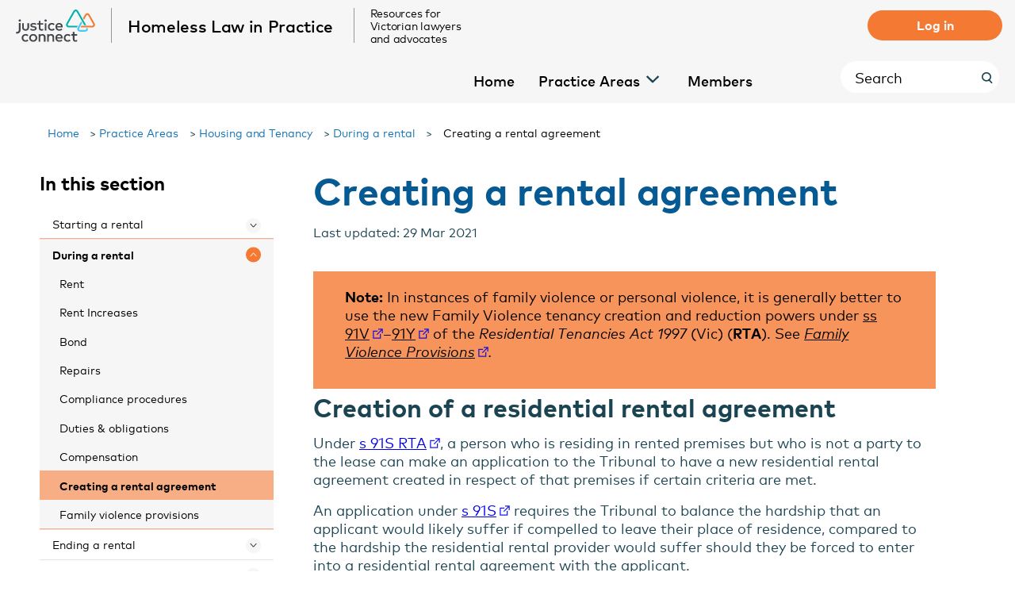

--- FILE ---
content_type: text/html; charset=UTF-8
request_url: https://hlip.justiceconnect.org.au/practice-areas/housing-and-tenancy/during-a-tenancy/creating-a-rental-agreement/
body_size: 24667
content:
<!DOCTYPE html>
<html>

<head>
    <meta charset="utf-8" />
    <meta http-equiv="X-UA-Compatible" content="IE=edge">
    <title>Creating a rental agreement - Justice Connect Homeless Law</title>
    <meta name="viewport" content="width=device-width, initial-scale=1">

        <meta name='robots' content='index, follow, max-image-preview:large, max-snippet:-1, max-video-preview:-1' />

	<!-- This site is optimized with the Yoast SEO plugin v22.3 - https://yoast.com/wordpress/plugins/seo/ -->
	<link rel="canonical" href="https://hlip.justiceconnect.org.au/practice-areas/housing-and-tenancy/during-a-tenancy/creating-a-rental-agreement/" />
	<meta property="og:locale" content="en_US" />
	<meta property="og:type" content="article" />
	<meta property="og:title" content="Creating a rental agreement - Justice Connect Homeless Law" />
	<meta property="og:url" content="https://hlip.justiceconnect.org.au/practice-areas/housing-and-tenancy/during-a-tenancy/creating-a-rental-agreement/" />
	<meta property="og:site_name" content="Justice Connect Homeless Law" />
	<meta property="article:modified_time" content="2022-03-21T04:00:40+00:00" />
	<meta name="twitter:card" content="summary_large_image" />
	<script type="application/ld+json" class="yoast-schema-graph">{"@context":"https://schema.org","@graph":[{"@type":"WebPage","@id":"https://hlip.justiceconnect.org.au/practice-areas/housing-and-tenancy/during-a-tenancy/creating-a-rental-agreement/","url":"https://hlip.justiceconnect.org.au/practice-areas/housing-and-tenancy/during-a-tenancy/creating-a-rental-agreement/","name":"Creating a rental agreement - Justice Connect Homeless Law","isPartOf":{"@id":"https://hlip.justiceconnect.org.au/#website"},"datePublished":"2020-11-12T10:15:50+00:00","dateModified":"2022-03-21T04:00:40+00:00","breadcrumb":{"@id":"https://hlip.justiceconnect.org.au/practice-areas/housing-and-tenancy/during-a-tenancy/creating-a-rental-agreement/#breadcrumb"},"inLanguage":"en-AU","potentialAction":[{"@type":"ReadAction","target":["https://hlip.justiceconnect.org.au/practice-areas/housing-and-tenancy/during-a-tenancy/creating-a-rental-agreement/"]}]},{"@type":"BreadcrumbList","@id":"https://hlip.justiceconnect.org.au/practice-areas/housing-and-tenancy/during-a-tenancy/creating-a-rental-agreement/#breadcrumb","itemListElement":[{"@type":"ListItem","position":1,"name":"Home","item":"https://hlip.justiceconnect.org.au/"},{"@type":"ListItem","position":2,"name":"Practice Areas","item":"https://hlip.justiceconnect.org.au/practice-areas/"},{"@type":"ListItem","position":3,"name":"Housing and Tenancy","item":"https://hlip.justiceconnect.org.au/practice-areas/housing-and-tenancy/"},{"@type":"ListItem","position":4,"name":"During a rental","item":"https://hlip.justiceconnect.org.au/practice-areas/housing-and-tenancy/during-a-tenancy/"},{"@type":"ListItem","position":5,"name":"Creating a rental agreement"}]},{"@type":"WebSite","@id":"https://hlip.justiceconnect.org.au/#website","url":"https://hlip.justiceconnect.org.au/","name":"Justice Connect Homeless Law","description":"Just another Justice Connect Network site","potentialAction":[{"@type":"SearchAction","target":{"@type":"EntryPoint","urlTemplate":"https://hlip.justiceconnect.org.au/?s={search_term_string}"},"query-input":"required name=search_term_string"}],"inLanguage":"en-AU"}]}</script>
	<!-- / Yoast SEO plugin. -->


<script type='application/javascript'  id='pys-version-script'>console.log('PixelYourSite Free version 9.5.4');</script>
<link rel='stylesheet' id='wp-block-library-css' href='https://hlip.justiceconnect.org.au/wp-includes/css/dist/block-library/style.min.css?ver=6.2.2' type='text/css' media='all' />
<link rel='stylesheet' id='bb-tcs-editor-style-shared-css' href='https://hlip.justiceconnect.org.au/wp-content/themes/justice-connect/editor-style-shared.css' type='text/css' media='all' />
<link rel='stylesheet' id='classic-theme-styles-css' href='https://hlip.justiceconnect.org.au/wp-includes/css/classic-themes.min.css?ver=6.2.2' type='text/css' media='all' />
<style id='global-styles-inline-css' type='text/css'>
body{--wp--preset--color--black: #000000;--wp--preset--color--cyan-bluish-gray: #abb8c3;--wp--preset--color--white: #ffffff;--wp--preset--color--pale-pink: #f78da7;--wp--preset--color--vivid-red: #cf2e2e;--wp--preset--color--luminous-vivid-orange: #ff6900;--wp--preset--color--luminous-vivid-amber: #fcb900;--wp--preset--color--light-green-cyan: #7bdcb5;--wp--preset--color--vivid-green-cyan: #00d084;--wp--preset--color--pale-cyan-blue: #8ed1fc;--wp--preset--color--vivid-cyan-blue: #0693e3;--wp--preset--color--vivid-purple: #9b51e0;--wp--preset--gradient--vivid-cyan-blue-to-vivid-purple: linear-gradient(135deg,rgba(6,147,227,1) 0%,rgb(155,81,224) 100%);--wp--preset--gradient--light-green-cyan-to-vivid-green-cyan: linear-gradient(135deg,rgb(122,220,180) 0%,rgb(0,208,130) 100%);--wp--preset--gradient--luminous-vivid-amber-to-luminous-vivid-orange: linear-gradient(135deg,rgba(252,185,0,1) 0%,rgba(255,105,0,1) 100%);--wp--preset--gradient--luminous-vivid-orange-to-vivid-red: linear-gradient(135deg,rgba(255,105,0,1) 0%,rgb(207,46,46) 100%);--wp--preset--gradient--very-light-gray-to-cyan-bluish-gray: linear-gradient(135deg,rgb(238,238,238) 0%,rgb(169,184,195) 100%);--wp--preset--gradient--cool-to-warm-spectrum: linear-gradient(135deg,rgb(74,234,220) 0%,rgb(151,120,209) 20%,rgb(207,42,186) 40%,rgb(238,44,130) 60%,rgb(251,105,98) 80%,rgb(254,248,76) 100%);--wp--preset--gradient--blush-light-purple: linear-gradient(135deg,rgb(255,206,236) 0%,rgb(152,150,240) 100%);--wp--preset--gradient--blush-bordeaux: linear-gradient(135deg,rgb(254,205,165) 0%,rgb(254,45,45) 50%,rgb(107,0,62) 100%);--wp--preset--gradient--luminous-dusk: linear-gradient(135deg,rgb(255,203,112) 0%,rgb(199,81,192) 50%,rgb(65,88,208) 100%);--wp--preset--gradient--pale-ocean: linear-gradient(135deg,rgb(255,245,203) 0%,rgb(182,227,212) 50%,rgb(51,167,181) 100%);--wp--preset--gradient--electric-grass: linear-gradient(135deg,rgb(202,248,128) 0%,rgb(113,206,126) 100%);--wp--preset--gradient--midnight: linear-gradient(135deg,rgb(2,3,129) 0%,rgb(40,116,252) 100%);--wp--preset--duotone--dark-grayscale: url('#wp-duotone-dark-grayscale');--wp--preset--duotone--grayscale: url('#wp-duotone-grayscale');--wp--preset--duotone--purple-yellow: url('#wp-duotone-purple-yellow');--wp--preset--duotone--blue-red: url('#wp-duotone-blue-red');--wp--preset--duotone--midnight: url('#wp-duotone-midnight');--wp--preset--duotone--magenta-yellow: url('#wp-duotone-magenta-yellow');--wp--preset--duotone--purple-green: url('#wp-duotone-purple-green');--wp--preset--duotone--blue-orange: url('#wp-duotone-blue-orange');--wp--preset--font-size--small: 13px;--wp--preset--font-size--medium: 20px;--wp--preset--font-size--large: 36px;--wp--preset--font-size--x-large: 42px;--wp--preset--spacing--20: 0.44rem;--wp--preset--spacing--30: 0.67rem;--wp--preset--spacing--40: 1rem;--wp--preset--spacing--50: 1.5rem;--wp--preset--spacing--60: 2.25rem;--wp--preset--spacing--70: 3.38rem;--wp--preset--spacing--80: 5.06rem;--wp--preset--shadow--natural: 6px 6px 9px rgba(0, 0, 0, 0.2);--wp--preset--shadow--deep: 12px 12px 50px rgba(0, 0, 0, 0.4);--wp--preset--shadow--sharp: 6px 6px 0px rgba(0, 0, 0, 0.2);--wp--preset--shadow--outlined: 6px 6px 0px -3px rgba(255, 255, 255, 1), 6px 6px rgba(0, 0, 0, 1);--wp--preset--shadow--crisp: 6px 6px 0px rgba(0, 0, 0, 1);}:where(.is-layout-flex){gap: 0.5em;}body .is-layout-flow > .alignleft{float: left;margin-inline-start: 0;margin-inline-end: 2em;}body .is-layout-flow > .alignright{float: right;margin-inline-start: 2em;margin-inline-end: 0;}body .is-layout-flow > .aligncenter{margin-left: auto !important;margin-right: auto !important;}body .is-layout-constrained > .alignleft{float: left;margin-inline-start: 0;margin-inline-end: 2em;}body .is-layout-constrained > .alignright{float: right;margin-inline-start: 2em;margin-inline-end: 0;}body .is-layout-constrained > .aligncenter{margin-left: auto !important;margin-right: auto !important;}body .is-layout-constrained > :where(:not(.alignleft):not(.alignright):not(.alignfull)){max-width: var(--wp--style--global--content-size);margin-left: auto !important;margin-right: auto !important;}body .is-layout-constrained > .alignwide{max-width: var(--wp--style--global--wide-size);}body .is-layout-flex{display: flex;}body .is-layout-flex{flex-wrap: wrap;align-items: center;}body .is-layout-flex > *{margin: 0;}:where(.wp-block-columns.is-layout-flex){gap: 2em;}.has-black-color{color: var(--wp--preset--color--black) !important;}.has-cyan-bluish-gray-color{color: var(--wp--preset--color--cyan-bluish-gray) !important;}.has-white-color{color: var(--wp--preset--color--white) !important;}.has-pale-pink-color{color: var(--wp--preset--color--pale-pink) !important;}.has-vivid-red-color{color: var(--wp--preset--color--vivid-red) !important;}.has-luminous-vivid-orange-color{color: var(--wp--preset--color--luminous-vivid-orange) !important;}.has-luminous-vivid-amber-color{color: var(--wp--preset--color--luminous-vivid-amber) !important;}.has-light-green-cyan-color{color: var(--wp--preset--color--light-green-cyan) !important;}.has-vivid-green-cyan-color{color: var(--wp--preset--color--vivid-green-cyan) !important;}.has-pale-cyan-blue-color{color: var(--wp--preset--color--pale-cyan-blue) !important;}.has-vivid-cyan-blue-color{color: var(--wp--preset--color--vivid-cyan-blue) !important;}.has-vivid-purple-color{color: var(--wp--preset--color--vivid-purple) !important;}.has-black-background-color{background-color: var(--wp--preset--color--black) !important;}.has-cyan-bluish-gray-background-color{background-color: var(--wp--preset--color--cyan-bluish-gray) !important;}.has-white-background-color{background-color: var(--wp--preset--color--white) !important;}.has-pale-pink-background-color{background-color: var(--wp--preset--color--pale-pink) !important;}.has-vivid-red-background-color{background-color: var(--wp--preset--color--vivid-red) !important;}.has-luminous-vivid-orange-background-color{background-color: var(--wp--preset--color--luminous-vivid-orange) !important;}.has-luminous-vivid-amber-background-color{background-color: var(--wp--preset--color--luminous-vivid-amber) !important;}.has-light-green-cyan-background-color{background-color: var(--wp--preset--color--light-green-cyan) !important;}.has-vivid-green-cyan-background-color{background-color: var(--wp--preset--color--vivid-green-cyan) !important;}.has-pale-cyan-blue-background-color{background-color: var(--wp--preset--color--pale-cyan-blue) !important;}.has-vivid-cyan-blue-background-color{background-color: var(--wp--preset--color--vivid-cyan-blue) !important;}.has-vivid-purple-background-color{background-color: var(--wp--preset--color--vivid-purple) !important;}.has-black-border-color{border-color: var(--wp--preset--color--black) !important;}.has-cyan-bluish-gray-border-color{border-color: var(--wp--preset--color--cyan-bluish-gray) !important;}.has-white-border-color{border-color: var(--wp--preset--color--white) !important;}.has-pale-pink-border-color{border-color: var(--wp--preset--color--pale-pink) !important;}.has-vivid-red-border-color{border-color: var(--wp--preset--color--vivid-red) !important;}.has-luminous-vivid-orange-border-color{border-color: var(--wp--preset--color--luminous-vivid-orange) !important;}.has-luminous-vivid-amber-border-color{border-color: var(--wp--preset--color--luminous-vivid-amber) !important;}.has-light-green-cyan-border-color{border-color: var(--wp--preset--color--light-green-cyan) !important;}.has-vivid-green-cyan-border-color{border-color: var(--wp--preset--color--vivid-green-cyan) !important;}.has-pale-cyan-blue-border-color{border-color: var(--wp--preset--color--pale-cyan-blue) !important;}.has-vivid-cyan-blue-border-color{border-color: var(--wp--preset--color--vivid-cyan-blue) !important;}.has-vivid-purple-border-color{border-color: var(--wp--preset--color--vivid-purple) !important;}.has-vivid-cyan-blue-to-vivid-purple-gradient-background{background: var(--wp--preset--gradient--vivid-cyan-blue-to-vivid-purple) !important;}.has-light-green-cyan-to-vivid-green-cyan-gradient-background{background: var(--wp--preset--gradient--light-green-cyan-to-vivid-green-cyan) !important;}.has-luminous-vivid-amber-to-luminous-vivid-orange-gradient-background{background: var(--wp--preset--gradient--luminous-vivid-amber-to-luminous-vivid-orange) !important;}.has-luminous-vivid-orange-to-vivid-red-gradient-background{background: var(--wp--preset--gradient--luminous-vivid-orange-to-vivid-red) !important;}.has-very-light-gray-to-cyan-bluish-gray-gradient-background{background: var(--wp--preset--gradient--very-light-gray-to-cyan-bluish-gray) !important;}.has-cool-to-warm-spectrum-gradient-background{background: var(--wp--preset--gradient--cool-to-warm-spectrum) !important;}.has-blush-light-purple-gradient-background{background: var(--wp--preset--gradient--blush-light-purple) !important;}.has-blush-bordeaux-gradient-background{background: var(--wp--preset--gradient--blush-bordeaux) !important;}.has-luminous-dusk-gradient-background{background: var(--wp--preset--gradient--luminous-dusk) !important;}.has-pale-ocean-gradient-background{background: var(--wp--preset--gradient--pale-ocean) !important;}.has-electric-grass-gradient-background{background: var(--wp--preset--gradient--electric-grass) !important;}.has-midnight-gradient-background{background: var(--wp--preset--gradient--midnight) !important;}.has-small-font-size{font-size: var(--wp--preset--font-size--small) !important;}.has-medium-font-size{font-size: var(--wp--preset--font-size--medium) !important;}.has-large-font-size{font-size: var(--wp--preset--font-size--large) !important;}.has-x-large-font-size{font-size: var(--wp--preset--font-size--x-large) !important;}
.wp-block-navigation a:where(:not(.wp-element-button)){color: inherit;}
:where(.wp-block-columns.is-layout-flex){gap: 2em;}
.wp-block-pullquote{font-size: 1.5em;line-height: 1.6;}
</style>
<link rel='stylesheet' id='fp_foundation_assistant-foundation-6-css-css' href='https://hlip.justiceconnect.org.au/wp-content/plugins/fp-foundation-assistant/assets/foundation/foundation-6/css/foundation.min.css?ver=6.3.0' type='text/css' media='all' />
<link rel='stylesheet' id='fp_foundation_assistant-foundation-6-appcss-css' href='https://hlip.justiceconnect.org.au/wp-content/plugins/fp-foundation-assistant/assets/foundation/foundation-6/css/app.css?ver=6.2.2' type='text/css' media='all' />
<link rel='stylesheet' id='fp_foundation_assistant-foundation-icons-css' href='https://hlip.justiceconnect.org.au/wp-content/plugins/fp-foundation-assistant/assets/foundation/foundation-icons/foundation-icons.css?ver=3.0' type='text/css' media='all' />
<link rel='stylesheet' id='fp_foundation_assistant-owl-carousel-css-css' href='https://hlip.justiceconnect.org.au/wp-content/plugins/fp-foundation-assistant/assets/owlcarousel/assets/owl.carousel.css?ver=2.0.0' type='text/css' media='all' />
<link rel='stylesheet' id='wp-pagenavi-css' href='https://hlip.justiceconnect.org.au/wp-content/plugins/wp-pagenavi/pagenavi-css.css?ver=2.70' type='text/css' media='all' />
<link rel='stylesheet' id='jc-common-css-css' href='https://hlip.justiceconnect.org.au/wp-content/themes/justice-connect/dist/main.css?ver=02:47:33' type='text/css' media='all' />
<script type='text/javascript' id='wp-sentry-browser-js-extra'>
/* <![CDATA[ */
var wp_sentry = {"wpBrowserTracingOptions":{},"tracesSampleRate":"0.05","environment":"production","release":"2.6.0","context":{"tags":{"wordpress":"6.2.2","language":"en-AU"}},"sampleRate":"0.3","dsn":"https:\/\/5da16314cb354182a1f0dd650a341a70@o950994.ingest.sentry.io\/4504721031561216"};
/* ]]> */
</script>
<script type='text/javascript' src='https://hlip.justiceconnect.org.au/wp-content/plugins/wp-sentry-integration/public/wp-sentry-browser-tracing.min.js?ver=7.11.0' id='wp-sentry-browser-js'></script>
<script type='text/javascript' src='https://hlip.justiceconnect.org.au/wp-includes/js/jquery/jquery.min.js?ver=3.6.4' id='jquery-core-js'></script>
<script type='text/javascript' src='https://hlip.justiceconnect.org.au/wp-includes/js/jquery/jquery-migrate.min.js?ver=3.4.0' id='jquery-migrate-js'></script>
<script type='text/javascript' src='https://hlip.justiceconnect.org.au/wp-content/plugins/pixelyoursite/dist/scripts/jquery.bind-first-0.2.3.min.js?ver=6.2.2' id='jquery-bind-first-js'></script>
<script type='text/javascript' src='https://hlip.justiceconnect.org.au/wp-content/plugins/pixelyoursite/dist/scripts/js.cookie-2.1.3.min.js?ver=2.1.3' id='js-cookie-pys-js'></script>
<script type='text/javascript' id='pys-js-extra'>
/* <![CDATA[ */
var pysOptions = {"staticEvents":[],"dynamicEvents":[],"triggerEvents":[],"triggerEventTypes":[],"debug":"","siteUrl":"https:\/\/hlip.justiceconnect.org.au","ajaxUrl":"https:\/\/hlip.justiceconnect.org.au\/wp-admin\/admin-ajax.php","ajax_event":"5f9456e9fd","enable_remove_download_url_param":"1","cookie_duration":"7","last_visit_duration":"60","enable_success_send_form":"","ajaxForServerEvent":"1","send_external_id":"1","external_id_expire":"180","google_consent_mode":"1","gdpr":{"ajax_enabled":false,"all_disabled_by_api":false,"facebook_disabled_by_api":false,"analytics_disabled_by_api":false,"google_ads_disabled_by_api":false,"pinterest_disabled_by_api":false,"bing_disabled_by_api":false,"externalID_disabled_by_api":false,"facebook_prior_consent_enabled":true,"analytics_prior_consent_enabled":true,"google_ads_prior_consent_enabled":null,"pinterest_prior_consent_enabled":true,"bing_prior_consent_enabled":true,"cookiebot_integration_enabled":false,"cookiebot_facebook_consent_category":"marketing","cookiebot_analytics_consent_category":"statistics","cookiebot_tiktok_consent_category":"marketing","cookiebot_google_ads_consent_category":null,"cookiebot_pinterest_consent_category":"marketing","cookiebot_bing_consent_category":"marketing","consent_magic_integration_enabled":false,"real_cookie_banner_integration_enabled":false,"cookie_notice_integration_enabled":false,"cookie_law_info_integration_enabled":false,"analytics_storage":{"enabled":true,"value":"granted","filter":false},"ad_storage":{"enabled":true,"value":"granted","filter":false},"ad_user_data":{"enabled":true,"value":"granted","filter":false},"ad_personalization":{"enabled":true,"value":"granted","filter":false}},"cookie":{"disabled_all_cookie":false,"disabled_start_session_cookie":false,"disabled_advanced_form_data_cookie":false,"disabled_landing_page_cookie":false,"disabled_first_visit_cookie":false,"disabled_trafficsource_cookie":false,"disabled_utmTerms_cookie":false,"disabled_utmId_cookie":false},"tracking_analytics":{"TrafficSource":"direct","TrafficLanding":"undefined","TrafficUtms":[],"TrafficUtmsId":[]},"woo":{"enabled":false},"edd":{"enabled":false}};
/* ]]> */
</script>
<script type='text/javascript' src='https://hlip.justiceconnect.org.au/wp-content/plugins/pixelyoursite/dist/scripts/public.js?ver=9.5.4' id='pys-js'></script>
<link rel="https://api.w.org/" href="https://hlip.justiceconnect.org.au/wp-json/" /><link rel="alternate" type="application/json" href="https://hlip.justiceconnect.org.au/wp-json/wp/v2/pages/384" /><link rel="EditURI" type="application/rsd+xml" title="RSD" href="https://hlip.justiceconnect.org.au/xmlrpc.php?rsd" />
<link rel="wlwmanifest" type="application/wlwmanifest+xml" href="https://hlip.justiceconnect.org.au/wp-includes/wlwmanifest.xml" />
<meta name="generator" content="WordPress 6.2.2" />
<link rel='shortlink' href='https://hlip.justiceconnect.org.au/?p=384' />
<link rel="alternate" type="application/json+oembed" href="https://hlip.justiceconnect.org.au/wp-json/oembed/1.0/embed?url=https%3A%2F%2Fhlip.justiceconnect.org.au%2Fpractice-areas%2Fhousing-and-tenancy%2Fduring-a-tenancy%2Fcreating-a-rental-agreement%2F" />
<link rel="alternate" type="text/xml+oembed" href="https://hlip.justiceconnect.org.au/wp-json/oembed/1.0/embed?url=https%3A%2F%2Fhlip.justiceconnect.org.au%2Fpractice-areas%2Fhousing-and-tenancy%2Fduring-a-tenancy%2Fcreating-a-rental-agreement%2F&#038;format=xml" />
<!-- Google Tag Manager -->
<script>(function(w,d,s,l,i){w[l]=w[l]||[];w[l].push({'gtm.start':
new Date().getTime(),event:'gtm.js'});var f=d.getElementsByTagName(s)[0],
j=d.createElement(s),dl=l!='dataLayer'?'&l='+l:'';j.async=true;j.src=
'https://www.googletagmanager.com/gtm.js?id='+i+dl;f.parentNode.insertBefore(j,f);
})(window,document,'script','dataLayer','GTM-K465V24');</script>
<!-- End Google Tag Manager --><!-- Stream WordPress user activity plugin v4.0.0 -->
<script type='application/javascript' id='pys-config-warning-script'>console.warn('PixelYourSite: no pixel configured.');</script>
<link rel="icon" href="https://hlip.justiceconnect.org.au/wp-content/uploads/sites/3/2020/11/cropped-cropped-Favicon-1-32x32-1.png" sizes="32x32" />
<link rel="icon" href="https://hlip.justiceconnect.org.au/wp-content/uploads/sites/3/2020/11/cropped-cropped-Favicon-1-32x32-1.png" sizes="192x192" />
<link rel="apple-touch-icon" href="https://hlip.justiceconnect.org.au/wp-content/uploads/sites/3/2020/11/cropped-cropped-Favicon-1-32x32-1.png" />
<meta name="msapplication-TileImage" content="https://hlip.justiceconnect.org.au/wp-content/uploads/sites/3/2020/11/cropped-cropped-Favicon-1-32x32-1.png" />
    
</head>

<body class="page-template-default page page-id-384 page-child parent-pageid-345 default-forms large_card_wrapperdefault-forms large_card_wrapper homeless-law-in-practice page-creating-a-rental-agreement">
    <div class="buffer"></div>

    
        
            <header class="global-nav">
                <div class="header-section--top">
                    <div class="logo-wrapper">

                        <a href="https://hlip.justiceconnect.org.au" title="Justice Connect logo" class="logo logo--parent-site">
                                                        <svg width="137px" height="57px" viewBox="0 0 137 57" version="1.1" xmlns="http://www.w3.org/2000/svg" xmlns:xlink="http://www.w3.org/1999/xlink">    <defs>
        <polygon id="path-1" points="0 78.761661 162.851525 78.761661 162.851525 0 0 0"></polygon>
    </defs>
    <g id="Symbols" stroke="none" stroke-width="1" fill="none" fill-rule="evenodd">
        <g id="Navigation-/-Fixed-top-nav" transform="translate(-39.000000, -21.000000)">
            <g id="Group" transform="translate(26.000000, 10.000000)">
                <path d="M148.76308,34.7443875 L140.811585,20.4968044 C139.727608,18.55394 138.18637,17.4835569 136.471642,17.4835569 C134.757991,17.4835569 133.217291,18.55394 132.132776,20.4970722 L129.072626,26.0174315 L130.749159,29.0079163 L134.688595,21.9096993 C135.225741,20.9469705 135.87559,20.3953095 136.471642,20.3953095 C137.068771,20.3953095 137.718619,20.9469705 138.256035,21.9096993 L146.206992,36.1575502 C146.751401,37.1336688 146.871365,38.0192722 146.535413,38.5880722 C146.200268,39.1566044 145.365095,39.4825129 144.242654,39.4825129 L126.337131,39.4825129 L124.713317,42.3939976 L136.45658,42.3939976 L136.548032,42.3939976 L144.242654,42.3939976 C146.426208,42.3939976 148.180745,41.5450824 149.055727,40.0649705 C149.930708,38.5840553 149.824463,36.6446722 148.76308,34.7443875" id="Fill-1" fill="#F47932"></path>
                <path d="M137.276905,43.5896559 L134.11562,43.5880492 L134.217562,43.7907712 C134.661643,44.675839 134.740453,45.4805678 134.435165,45.9982186 C134.102709,46.5643407 133.268881,46.8886424 132.147785,46.8886424 L124.573665,46.8886424 C123.451762,46.8886424 122.61632,46.5630017 122.281174,45.9942017 C121.945222,45.4262051 122.064648,44.5411373 122.609595,43.5650186 L127.532141,34.7309441 L127.570336,34.6629237 L125.893534,31.6727068 L121.502217,39.5544966 L121.502217,39.5547644 L121.501679,39.5544966 L120.836768,40.7467271 L120.83381,40.7518153 L120.245826,41.8098797 L120.040597,42.1781 L120.040866,42.1783678 L119.921171,42.3939441 L119.934889,42.3939441 C118.99616,44.2154966 118.924343,46.0544559 119.760861,47.4700288 C120.636112,48.9512119 122.39011,49.8003949 124.573665,49.8003949 L132.147785,49.8003949 C134.330801,49.8003949 136.083455,48.9520153 136.95763,47.472439 C137.592146,46.3958966 137.712379,45.0882458 137.306224,43.6906153 L137.276905,43.5896559 Z" id="Fill-3" fill="#44C8F5"></path>
                <path d="M105.101862,39.5028922 C103.980766,39.5028922 103.145862,39.1772515 102.810448,38.6100583 C102.475841,38.0415261 102.596073,37.1564583 103.140751,36.1819464 L114.726124,15.4550244 C115.263809,14.4928312 115.917154,13.9403668 116.516704,13.9392956 C117.116522,13.9392956 117.770405,14.4909566 118.310242,15.4531498 L131.115425,38.2584414 L131.155771,38.3304786 L134.503189,38.3304786 L120.86337,14.0340956 C119.776166,12.0955159 118.232507,11.0278108 116.515359,11.0278108 C114.799555,11.0294176 113.256166,12.0987295 112.170037,14.0394515 L100.584933,34.7663736 C99.5235502,36.6677295 99.4164974,38.6065769 100.289327,40.0856176 C101.163233,41.5654617 102.917501,42.4146447 105.101862,42.4146447 L118.445537,42.4146447 L120.068544,39.5028922 L105.101862,39.5028922 Z" id="Fill-5" fill="#00B2AD"></path>
                <path d="M35.8145698,42.304018 C35.8145698,43.3264654 35.6429625,44.2056417 35.3008239,44.9404756 C34.9586853,45.6755773 34.508149,46.2767807 33.9502909,46.742479 C33.391088,47.2087129 32.7522678,47.5525637 32.0319477,47.7716214 C31.3113586,47.9912146 30.573017,48.101279 29.815847,48.101279 C29.059484,48.101279 28.3211424,47.9912146 27.6005533,47.7716214 C26.8802332,47.5525637 26.2379163,47.2087129 25.6752167,46.742479 C25.112786,46.2767807 24.6622497,45.6755773 24.3241457,44.9404756 C23.9868487,44.2056417 23.8179312,43.3264654 23.8179312,42.304018 L23.8179312,34.8790892 L26.6548305,34.8790892 L26.6548305,42.0482722 C26.6548305,42.6671502 26.7357926,43.1936383 26.8979856,43.6288078 C27.0601787,44.0637095 27.2834295,44.415862 27.5669312,44.6849976 C27.8507018,44.9535976 28.185847,45.1490892 28.5734427,45.2701332 C28.9599625,45.3911773 29.3749939,45.4514315 29.815847,45.4514315 C30.2575071,45.4514315 30.6717315,45.3911773 31.0593272,45.2701332 C31.445847,45.1490892 31.7817992,44.9535976 32.0655698,44.6849976 C32.3493404,44.415862 32.5717843,44.0637095 32.7337084,43.6288078 C32.8959015,43.1936383 32.9768635,42.6671502 32.9768635,42.0482722 L32.9768635,34.8790892 L35.8145698,34.8790892 L35.8145698,42.304018 Z" id="Fill-7" fill="#43464A"></path>
                <path d="M47.43378,38.1078058 C47.2352751,37.9907786 46.99212,37.86786 46.7043147,37.7377108 C46.4157025,37.6080973 46.0964269,37.4889278 45.7446051,37.3815414 C45.3935903,37.2733515 45.0221332,37.1839075 44.6305028,37.112138 C44.2383345,37.0403685 43.8399797,37.0047515 43.4346315,37.0047515 C42.6597091,37.0047515 42.0588147,37.1456125 41.6316794,37.428138 C41.2037371,37.7106634 40.9893625,38.0804905 40.9893625,38.5378871 C40.9893625,38.7623007 41.0455787,38.9505617 41.15828,39.102938 C41.2709814,39.2553142 41.4221464,39.3811786 41.6109682,39.4797278 C41.7997899,39.5782769 42.0251926,39.6570092 42.2861002,39.7148532 C42.5478147,39.7732329 42.8267437,39.8251854 43.1242322,39.8696397 L44.4615853,40.0712905 C45.8753279,40.2777617 46.9789401,40.6880261 47.7710771,41.3023515 C48.563752,41.9164092 48.959955,42.7746973 48.959955,43.8774837 C48.959955,44.4966295 48.8273493,45.0635549 48.5616002,45.5793312 C48.295851,46.0948397 47.9130969,46.5388464 47.4130688,46.9108159 C46.9138477,47.2827854 46.2962767,47.5720058 45.5627767,47.7784769 C44.8284698,47.9841447 43.9970622,48.087782 43.0698988,48.087782 C42.7369054,48.087782 42.3493097,48.0679651 41.9084566,48.0275278 C41.4667965,47.9873583 40.9982388,47.9062159 40.5030523,47.7854397 C40.0078658,47.6635922 39.5035342,47.4962193 38.9903262,47.2806431 C38.4765804,47.0653346 37.9854285,46.7828092 37.5176777,46.4330668 L38.8284021,44.3214905 C39.0618741,44.5014498 39.3165952,44.6688227 39.5914896,44.8260193 C39.866115,44.9826803 40.1767833,45.1216668 40.5234946,45.2427108 C40.8699368,45.3640227 41.2529599,45.4604295 41.6720259,45.532199 C42.090285,45.6039685 42.5658361,45.6398532 43.0967965,45.6398532 C44.069955,45.6398532 44.8037239,45.4984566 45.2989104,45.2159312 C45.7940969,44.9336736 46.0420936,44.5501888 46.0420936,44.0657447 C46.0420936,43.6983278 45.862148,43.3957176 45.50145,43.1584498 C45.1415589,42.9209142 44.5742866,42.7479176 43.7993642,42.6405312 L42.4482932,42.46566 C41.007115,42.2685617 39.9156068,41.84946 39.1724236,41.2078193 C38.4292404,40.5672498 38.0575144,39.7263685 38.0575144,38.6857108 C38.0575144,38.0496939 38.1820507,37.4752702 38.4292404,36.9643142 C38.6772371,36.4533583 39.0330936,36.020599 39.4965408,35.6663041 C39.9602569,35.3120092 40.5208048,35.0385888 41.1789913,34.8457753 C41.8363708,34.6526939 42.578747,34.5562871 43.4080028,34.5562871 C44.4250045,34.5562871 45.384714,34.6754566 46.2852487,34.91326 C47.1857833,35.1507956 47.9736167,35.4844702 48.6495556,35.9153549 L47.43378,38.1078058 Z" id="Fill-9" fill="#494D56"></path>
                <mask id="mask-2" fill="white">
                    <use xlink:href="#path-1"></use>
                </mask>
                <g id="Clip-12"></g>
                <path d="M62.9838993,47.7650068 L65.8216056,47.7650068 L65.8216056,34.8791695 L62.9838993,34.8791695 L62.9838993,47.7650068 Z M64.3895726,28.4370542 C64.6685017,28.4370542 64.9302162,28.4882034 65.1733713,28.5915729 C65.4165264,28.6946746 65.6279422,28.8358034 65.8078878,29.0149593 C65.9878333,29.1946508 66.1301221,29.4054068 66.2339472,29.6474949 C66.3369653,29.8895831 66.3891469,30.1493458 66.3891469,30.4270508 C66.3891469,30.7052915 66.3369653,30.965322 66.2339472,31.2074102 C66.1301221,31.4494983 65.9878333,31.6581119 65.8078878,31.8332508 C65.6279422,32.0075864 65.4165264,32.1444305 65.1733713,32.2435153 C64.9302162,32.3420644 64.6685017,32.391339 64.3895726,32.391339 C64.1098366,32.391339 63.848929,32.3420644 63.6057739,32.2435153 C63.3626188,32.1444305 63.1530858,32.0075864 62.9779818,31.8332508 C62.802071,31.6581119 62.6646238,31.4494983 62.5659092,31.2074102 C62.4661188,30.965322 62.416896,30.7052915 62.416896,30.4270508 C62.416896,30.1493458 62.4661188,29.8895831 62.5659092,29.6474949 C62.6646238,29.4054068 62.802071,29.1946508 62.9779818,29.0149593 C63.1530858,28.8358034 63.3626188,28.6946746 63.6057739,28.5915729 C63.848929,28.4882034 64.1098366,28.4370542 64.3895726,28.4370542 Z" id="Fill-11" fill="#43464A" mask="url(#mask-2)"></path>
                <path d="M75.2118043,34.5434061 C76.1844248,34.5434061 77.089801,34.7158671 77.9271261,35.0610569 C78.7644512,35.4065146 79.4718604,35.9201485 80.0482779,36.6011553 L78.2375254,38.5244705 C77.7786508,38.0941214 77.3012168,37.7644637 76.8060304,37.5360332 C76.310037,37.3070671 75.7524479,37.192718 75.1308422,37.192718 C74.5901987,37.192718 74.085867,37.2939451 73.6175782,37.4955959 C73.1490205,37.6975146 72.7436723,37.9797722 72.4018026,38.3431722 C72.059664,38.7060366 71.791763,39.1412061 71.5980997,39.6478773 C71.4044363,40.1545485 71.3073356,40.7126366 71.3073356,41.3218739 C71.3073356,41.9321824 71.4044363,42.4900027 71.5980997,42.9969417 C71.791763,43.5036129 72.059664,43.9385146 72.4018026,44.3016468 C72.7436723,44.664779 73.1490205,44.9473044 73.6175782,45.1489553 C74.085867,45.3506061 74.5901987,45.4510298 75.1308422,45.4510298 C75.7524479,45.4510298 76.3329,45.3232908 76.8732746,45.0683485 C77.4139182,44.8126027 77.8913521,44.4915146 78.3055766,44.1061553 L80.0482779,46.0436637 C79.4541079,46.7246705 78.742395,47.2383044 77.9134083,47.5829586 C77.0849594,47.9281485 76.1844248,48.1014129 75.2118043,48.1014129 C74.1848505,48.1014129 73.2528455,47.9281485 72.4155205,47.5829586 C71.5773884,47.2383044 70.8616409,46.7629654 70.267471,46.1577451 C69.672763,45.5525247 69.2130815,44.8369722 68.8889644,44.0121586 C68.5645782,43.1876129 68.4026541,42.2904942 68.4026541,41.3218739 C68.4026541,40.3537892 68.5645782,39.4572061 68.8889644,38.6323925 C69.2130815,37.807579 69.672763,37.0922942 70.267471,36.4870739 C70.8616409,35.8818536 71.5773884,35.4065146 72.4155205,35.0610569 C73.2528455,34.7158671 74.1848505,34.5434061 75.2118043,34.5434061" id="Fill-13" fill="#43464A" mask="url(#mask-2)"></path>
                <path d="M87.7483871,37.0451085 C87.2443244,37.0451085 86.7964779,37.1208949 86.4043096,37.2732712 C86.0126792,37.4259153 85.6748442,37.6433661 85.3908046,37.9258915 C85.107303,38.2084169 84.8749069,38.5447695 84.6949614,38.9346814 C84.5150158,39.3251288 84.3888657,39.7530678 84.3170488,40.2193017 L91.0309812,40.2193017 C90.8779333,39.2150644 90.5180422,38.4347051 89.95077,37.8787593 C89.3829597,37.3225458 88.6489218,37.0451085 87.7483871,37.0451085 M87.8024515,34.5433525 C88.7032551,34.5433525 89.5292832,34.7067085 90.2816116,35.0344915 C91.0339399,35.3612034 91.6773327,35.8234203 92.2134036,36.4192678 C92.7489366,37.0156508 93.1677337,37.7287932 93.4697947,38.5584271 C93.7718558,39.3872576 93.9219449,40.304461 93.9219449,41.3089661 C93.9219449,41.488122 93.9179102,41.667278 93.909034,41.8464339 C93.8993508,42.026661 93.8864399,42.1967119 93.8686875,42.3581932 L84.303331,42.3581932 C84.3934383,42.9406508 84.560204,43.4384847 84.8036281,43.8508915 C85.0465142,44.2632983 85.33943,44.602061 85.6812997,44.8666441 C86.0237073,45.1312271 86.4061924,45.3261831 86.8301,45.4512441 C87.2529317,45.5771085 87.6948607,45.6400407 88.1537353,45.6400407 C88.8022386,45.6400407 89.4526248,45.521139 90.1059696,45.2830678 C90.7587766,45.0458 91.3550983,44.711322 91.8960109,44.2812407 L93.3014152,46.2856983 C92.5084713,46.9581356 91.6681875,47.4283864 90.7816396,47.6977898 C89.8942848,47.9666576 88.9601281,48.1013593 87.9783624,48.1013593 C87.004935,48.1013593 86.1135455,47.939878 85.3028492,47.6174508 C84.4926908,47.2944881 83.7946957,46.8368237 83.209402,46.245261 C82.6233013,45.6534305 82.1687304,44.9405559 81.8446132,44.1061017 C81.520496,43.2724508 81.358034,42.3442678 81.358034,41.3220881 C81.358034,40.3181186 81.5159234,39.3990407 81.8314333,38.5645864 C82.1469432,37.7309356 82.5875274,37.0156508 83.1550686,36.4192678 C83.7223409,35.8234203 84.4004317,35.3612034 85.187996,35.0344915 C85.9760983,34.7067085 86.8475835,34.5433525 87.8024515,34.5433525" id="Fill-14" fill="#43464A" mask="url(#mask-2)"></path>
                <path d="M29.8413998,53.9178749 C30.8140203,53.9178749 31.7193965,54.0903359 32.5567216,54.4357936 C33.3940467,54.7809834 34.1014559,55.2946173 34.6778734,55.9756241 L32.867121,57.8984037 C32.4082464,57.4685902 31.9308124,57.1386647 31.4356259,56.910502 C30.9396325,56.6812681 30.3820434,56.5671868 29.7604378,56.5671868 C29.2197942,56.5671868 28.7154625,56.6684139 28.2471738,56.8700647 C27.778616,57.0717156 27.3732678,57.3545088 27.0313982,57.7173732 C26.6892596,58.0807732 26.4213586,58.5156749 26.2276952,59.0223461 C26.0340318,59.5292851 25.9372002,60.0871054 25.9372002,60.6963427 C25.9372002,61.3066512 26.0340318,61.8647393 26.2276952,62.3711427 C26.4213586,62.8780817 26.6892596,63.3129834 27.0313982,63.6761156 C27.3732678,64.0392478 27.778616,64.3217732 28.2471738,64.5234241 C28.7154625,64.7250749 29.2197942,64.8254986 29.7604378,64.8254986 C30.3820434,64.8254986 30.9624955,64.6980275 31.5031391,64.4428173 C32.0435137,64.1870715 32.5209477,63.8662512 32.9351721,63.4806241 L34.6778734,65.4178647 C34.0837035,66.0988715 33.3719906,66.6125054 32.5430038,66.9571597 C31.714555,67.3026173 30.8140203,67.4758817 29.8413998,67.4758817 C28.814446,67.4758817 27.8824411,67.3026173 27.045116,66.9571597 C26.206984,66.6125054 25.4912365,66.1374342 24.8970665,65.5324817 C24.3023586,64.9267258 23.8426771,64.211441 23.5185599,63.3866275 C23.1941738,62.5620817 23.0322497,61.6649631 23.0322497,60.6963427 C23.0322497,59.7279902 23.1941738,58.8316749 23.5185599,58.0068614 C23.8426771,57.18178 24.3023586,56.4667631 24.8970665,55.8615427 C25.4912365,55.2563224 26.206984,54.7809834 27.045116,54.4357936 C27.8824411,54.0903359 28.814446,53.9178749 29.8413998,53.9178749" id="Fill-15" fill="#43464A" mask="url(#mask-2)"></path>
                <path d="M42.9453625,56.5670797 C42.368945,56.5670797 41.8331431,56.6683068 41.3379566,56.8702254 C40.8427701,57.0718763 40.4148279,57.3544017 40.0541299,57.7175339 C39.6942388,58.0806661 39.4104682,58.5155678 39.203087,59.022239 C38.9962437,59.5294458 38.8926876,60.0872661 38.8926876,60.6965034 C38.8926876,61.3065441 38.9962437,61.8646322 39.203087,62.3713034 C39.4104682,62.8779746 39.6942388,63.3128763 40.0541299,63.6762763 C40.4148279,64.0391407 40.8427701,64.3216661 41.3379566,64.5233169 C41.8331431,64.7252356 42.368945,64.8256593 42.9453625,64.8256593 C43.52178,64.8256593 44.057582,64.7252356 44.5533064,64.5233169 C45.0484929,64.3216661 45.478587,64.0391407 45.8433196,63.6762763 C46.2080523,63.3128763 46.4939748,62.8779746 46.7013559,62.3713034 C46.9081992,61.8646322 47.0117553,61.3065441 47.0117553,60.6965034 C47.0117553,60.0872661 46.9081992,59.5294458 46.7013559,59.022239 C46.4939748,58.5155678 46.2080523,58.0806661 45.8433196,57.7175339 C45.478587,57.3544017 45.0484929,57.0718763 44.5533064,56.8702254 C44.057582,56.6683068 43.52178,56.5670797 42.9453625,56.5670797 M42.9453625,53.9177678 C43.9454186,53.9177678 44.8706992,54.0902288 45.7217421,54.4356864 C46.572785,54.7808763 47.3092437,55.2562153 47.9308493,55.8614356 C48.551917,56.4666559 49.0382272,57.1819407 49.38978,58.0067542 C49.7407949,58.8315678 49.9167058,59.7281508 49.9167058,60.6965034 C49.9167058,61.6648559 49.7407949,62.5622424 49.38978,63.3867881 C49.0382272,64.2116017 48.551917,64.9268864 47.9308493,65.5326424 C47.3092437,66.1373271 46.572785,66.6126661 45.7217421,66.9573203 C44.8706992,67.302778 43.9454186,67.4757746 42.9453625,67.4757746 C41.9458444,67.4757746 41.0205639,67.302778 40.169521,66.9573203 C39.3179401,66.6126661 38.5841711,66.1373271 37.9674071,65.5326424 C37.3498361,64.9268864 36.8662157,64.2116017 36.5146629,63.3867881 C36.163648,62.5622424 35.9877371,61.6648559 35.9877371,60.6965034 C35.9877371,59.7281508 36.163648,58.8315678 36.5146629,58.0067542 C36.8662157,57.1819407 37.3498361,56.4666559 37.9674071,55.8614356 C38.5841711,55.2562153 39.3179401,54.7808763 40.169521,54.4356864 C41.0205639,54.0902288 41.9458444,53.9177678 42.9453625,53.9177678" id="Fill-16" fill="#43464A" mask="url(#mask-2)"></path>
                <path d="M59.0112182,53.9178749 C59.7764574,53.9178749 60.4811769,54.0429359 61.1253766,54.2938614 C61.7690383,54.5455902 62.3255515,54.8969393 62.7938403,55.3500512 C63.2615911,55.8034308 63.6244409,56.3435766 63.8813139,56.9704885 C64.1381868,57.5987393 64.2659508,58.289119 64.2659508,59.0421631 L64.2659508,67.1395292 L61.4290515,67.1395292 L61.4290515,59.9703461 C61.4290515,58.8857698 61.1659921,58.0513156 60.6390663,57.4685902 C60.1124096,56.8858647 59.3711092,56.5947698 58.4162413,56.5947698 C57.9573667,56.5947698 57.5248518,56.6684139 57.1195036,56.8159698 C56.7141554,56.9637936 56.3604508,57.18178 56.0589277,57.4685902 C55.7574046,57.7559359 55.5161323,58.1121054 55.3361868,58.5381698 C55.1562413,58.9636986 55.066403,59.4502851 55.066403,59.996858 L55.066403,67.1395292 L52.2286967,67.1395292 L52.2286967,54.2536919 L55.0389673,54.2536919 L55.0389673,55.8280681 C55.2998749,55.4512783 55.59037,55.1392953 55.9104525,54.8931902 C56.229997,54.6462817 56.5659492,54.451058 56.916695,54.3077868 C57.2685168,54.1642478 57.6216835,54.0635563 57.977271,54.0054444 C58.3331274,53.9462614 58.6774178,53.9178749 59.0112182,53.9178749" id="Fill-17" fill="#43464A" mask="url(#mask-2)"></path>
                <path d="M73.8888683,53.9178749 C74.6541076,53.9178749 75.3588271,54.0429359 76.0032957,54.2938614 C76.6466884,54.5455902 77.2032017,54.8969393 77.6714904,55.3500512 C78.1395102,55.8034308 78.5020911,56.3435766 78.758964,56.9704885 C79.015837,57.5987393 79.143601,58.289119 79.143601,59.0421631 L79.143601,67.1395292 L76.3067017,67.1395292 L76.3067017,59.9703461 C76.3067017,58.8857698 76.0436422,58.0513156 75.5167165,57.4685902 C74.9900597,56.8858647 74.2487594,56.5947698 73.2938914,56.5947698 C72.8350168,56.5947698 72.402502,56.6684139 71.9971538,56.8159698 C71.5918056,56.9637936 71.238101,57.18178 70.9365779,57.4685902 C70.6350548,57.7559359 70.3937825,58.1121054 70.213837,58.5381698 C70.0338914,58.9636986 69.9440531,59.4502851 69.9440531,59.996858 L69.9440531,67.1395292 L67.1063469,67.1395292 L67.1063469,54.2536919 L69.9166175,54.2536919 L69.9166175,55.8280681 C70.1775251,55.4512783 70.4680201,55.1392953 70.7881026,54.8931902 C71.1076472,54.6462817 71.4435993,54.451058 71.7946142,54.3077868 C72.146167,54.1642478 72.4993337,54.0635563 72.8551901,54.0054444 C73.2107776,53.9462614 73.555068,53.9178749 73.8888683,53.9178749" id="Fill-18" fill="#43464A" mask="url(#mask-2)"></path>
                <path d="M87.7103,56.4195773 C87.2062373,56.4195773 86.7583908,56.4953637 86.3662224,56.6480078 C85.9745921,56.8003841 85.6367571,57.0175671 85.3529865,57.3003603 C85.0694848,57.5828858 84.8370888,57.9192383 84.6571432,58.3091502 C84.4771977,58.6995976 84.3507785,59.1278044 84.2792307,59.5935027 L90.993163,59.5935027 C90.8398462,58.5895332 90.4799551,57.8089061 89.9126828,57.2532281 C89.3451416,56.6972824 88.6111036,56.4195773 87.7103,56.4195773 M87.7646333,53.9178214 C88.665168,53.9178214 89.491465,54.0811773 90.2435244,54.4089603 C90.9958528,54.7356722 91.6395145,55.1978892 92.1755855,55.7937366 C92.7108495,56.3901197 93.1299155,57.103262 93.4317076,57.9326281 C93.7340376,58.7617264 93.8841267,59.6789298 93.8841267,60.6834349 C93.8841267,60.8625908 93.8800921,61.0420146 93.8712158,61.2209027 C93.8615327,61.400862 93.8483528,61.5711807 93.8306003,61.732662 L84.2655129,61.732662 C84.3556201,62.3151197 84.5223858,62.8132214 84.7655409,63.2253603 C85.008696,63.6380349 85.3013429,63.9765298 85.6434815,64.2411129 C85.9856201,64.5056959 86.3681053,64.7006519 86.7920129,64.8257129 C87.2151135,64.9515773 87.6567736,65.0145095 88.1156482,65.0145095 C88.7641515,65.0145095 89.4145376,64.89534 90.0681515,64.6575366 C90.7209584,64.4202688 91.3172802,64.0857908 91.8579238,63.6557095 L93.263597,65.6601671 C92.4706531,66.3323366 91.6303693,66.8025875 90.7438215,67.0722586 C89.8564667,67.3411264 88.9220409,67.4758281 87.9405442,67.4758281 C86.9671168,67.4758281 86.0754584,67.3143468 85.265031,66.9916519 C84.4546036,66.6686892 83.7566086,66.2110247 83.1713149,65.619462 C82.5854832,65.0276315 82.1306432,64.3147569 81.8065261,63.4805705 C81.4821399,62.6469197 81.3202158,61.7190044 81.3202158,60.6965569 C81.3202158,59.6925875 81.4781053,58.7735095 81.7933462,57.9390553 C82.1088561,57.1054044 82.5497092,56.3901197 83.1169815,55.7937366 C83.6845228,55.1978892 84.3626135,54.7356722 85.1501779,54.4089603 C85.9382802,54.0811773 86.8097653,53.9178214 87.7646333,53.9178214" id="Fill-19" fill="#43464A" mask="url(#mask-2)"></path>
                <path d="M102.611997,53.9178749 C103.584617,53.9178749 104.489993,54.0903359 105.327318,54.4357936 C106.164644,54.7809834 106.872053,55.2946173 107.44847,55.9756241 L105.637718,57.8984037 C105.178843,57.4685902 104.701409,57.1386647 104.206223,56.910502 C103.710229,56.6812681 103.15264,56.5671868 102.530766,56.5671868 C101.990391,56.5671868 101.486059,56.6684139 101.017771,56.8700647 C100.549213,57.0717156 100.143865,57.3545088 99.801995,57.7173732 C99.4598564,58.0807732 99.1919554,58.5156749 98.9982921,59.0223461 C98.8046287,59.5292851 98.707797,60.0871054 98.707797,60.6963427 C98.707797,61.3066512 98.8046287,61.8647393 98.9982921,62.3711427 C99.1919554,62.8780817 99.4598564,63.3129834 99.801995,63.6761156 C100.143865,64.0392478 100.549213,64.3217732 101.017771,64.5234241 C101.486059,64.7250749 101.990391,64.8254986 102.530766,64.8254986 C103.15264,64.8254986 103.733092,64.6980275 104.273736,64.4428173 C104.81438,64.1870715 105.291545,63.8662512 105.705769,63.4806241 L107.44847,65.4178647 C106.8543,66.0988715 106.142587,66.6125054 105.313601,66.9571597 C104.485152,67.3026173 103.584617,67.4758817 102.611997,67.4758817 C101.585043,67.4758817 100.653038,67.3026173 99.8157129,66.9571597 C98.9775809,66.6125054 98.2618333,66.1374342 97.6676634,65.5324817 C97.0729554,64.9267258 96.6132739,64.211441 96.2891568,63.3866275 C95.9647706,62.5620817 95.8031155,61.6649631 95.8031155,60.6963427 C95.8031155,59.7279902 95.9647706,58.8316749 96.2891568,58.0068614 C96.6132739,57.18178 97.0729554,56.4667631 97.6676634,55.8615427 C98.2618333,55.2563224 98.9775809,54.7809834 99.8157129,54.4357936 C100.653038,54.0903359 101.585043,53.9178749 102.611997,53.9178749" id="Fill-20" fill="#43464A" mask="url(#mask-2)"></path>
                <path d="M19.7345391,28.3310068 C20.0140061,28.3310068 20.2751827,28.3821559 20.5183378,28.4855254 C20.7614929,28.5888949 20.9731777,28.7297559 21.1528543,28.9089119 C21.3330688,29.0886034 21.4750886,29.2993593 21.5789137,29.5414475 C21.6819318,29.7835356 21.7341134,30.0432983 21.7341134,30.3210034 C21.7341134,30.5995119 21.6819318,30.8592746 21.5789137,31.1013627 C21.4750886,31.3434508 21.3330688,31.5520644 21.1528543,31.7272034 C20.9731777,31.901539 20.7614929,32.0383831 20.5183378,32.1374678 C20.2751827,32.2360169 20.0140061,32.2852915 19.7345391,32.2852915 C19.4556101,32.2852915 19.1947025,32.2360169 18.9515474,32.1374678 C18.7083922,32.0383831 18.4988592,31.901539 18.3229483,31.7272034 C18.1470375,31.5520644 18.0098592,31.3434508 17.9108757,31.1013627 C17.8118922,30.8592746 17.7624005,30.5995119 17.7624005,30.3210034 C17.7624005,30.0432983 17.8118922,29.7835356 17.9108757,29.5414475 C18.0098592,29.2993593 18.1470375,29.0886034 18.3229483,28.9089119 C18.4988592,28.7297559 18.7083922,28.5888949 18.9515474,28.4855254 C19.1947025,28.3821559 19.4556101,28.3310068 19.7345391,28.3310068" id="Fill-21" fill="#43464A" mask="url(#mask-2)"></path>
                <path d="M18.1268373,34.7731488 L18.1268373,45.9499081 C18.1268373,47.4203793 17.8115964,48.5164708 17.1811145,49.2387183 C16.5503637,49.9598946 15.6815683,50.32142 14.5733835,50.32142 C14.0870733,50.32142 13.6435304,50.2673251 13.2430238,50.1599386 C13.2309198,50.1567251 13.2204297,50.1516369 13.2085947,50.1484234 L13.2085947,53.1346234 C13.6378818,53.1980912 14.089763,53.2398675 14.5873703,53.2398675 C15.5242168,53.2398675 16.395164,53.087759 17.2015568,52.7824708 C18.0074116,52.4777183 18.7051376,52.0296946 19.2952729,51.4373285 C19.8854083,50.8457658 20.3469726,50.114681 20.679966,49.2448776 C21.0132284,48.375342 21.1799941,47.3756573 21.1799941,46.2460912 L21.1799941,34.7731488 L18.1268373,34.7731488 Z" id="Fill-22" fill="#43464A" mask="url(#mask-2)"></path>
                <path d="M118.779768,64.0125485 C118.421759,64.2270536 118.039543,64.4158502 117.625857,64.570101 C117.171555,64.7409553 116.722901,64.8258468 116.28151,64.8258468 C115.993167,64.8258468 115.725266,64.7813925 115.478076,64.6908773 C115.23008,64.6022366 115.013553,64.4605722 114.829573,64.2674908 C114.644786,64.0746773 114.498462,63.8258942 114.390065,63.5211417 C114.282205,63.2163892 114.227872,62.8484366 114.227872,62.4186231 L114.227872,56.8093553 L118.779768,56.8093553 L118.779768,54.2537722 L114.227872,54.2537722 L114.227872,50.3535824 L111.390972,50.3535824 L111.390972,54.2537722 L108.810946,54.2537722 L108.810946,56.8093553 L111.390972,56.8093553 L111.390972,62.4719146 C111.390972,64.1850095 111.798203,65.4465993 112.613741,66.2585586 C113.42901,67.070518 114.570548,67.475962 116.038355,67.475962 C116.857928,67.475962 117.594386,67.3500976 118.247462,67.0989044 C118.434132,67.0271349 118.603588,66.9422434 118.779768,66.86244 L118.779768,64.0125485 Z" id="Fill-23" fill="#43464A" mask="url(#mask-2)"></path>
                <path d="M60.0973469,44.6119427 C59.7266967,44.8384986 59.3280729,45.0345258 58.896903,45.1957393 C58.442063,45.3665936 57.9934096,45.4514851 57.5525564,45.4514851 C57.2639442,45.4514851 56.9960432,45.4070308 56.7488535,45.3167834 C56.5008568,45.2278749 56.2845993,45.0862105 56.1003502,44.8933969 C55.915563,44.7003156 55.7692396,44.4512647 55.6608419,44.14678 C55.5527132,43.8420275 55.4986488,43.4740749 55.4986488,43.0442614 L55.4986488,37.4347258 L60.0973469,37.4347258 L60.0973469,34.8791427 L55.4986488,34.8791427 L55.4986488,30.9789529 L52.6617495,30.9789529 L52.6617495,34.8791427 L50.0817231,34.8791427 L50.0817231,37.4347258 L52.6617495,37.4347258 L52.6617495,43.0975529 C52.6617495,44.81038 53.0692495,46.0722376 53.8845185,46.8839292 C54.6997875,47.6958885 55.8413254,48.1013325 57.3094013,48.1013325 C58.1289739,48.1013325 58.8651637,47.9757359 59.5185086,47.7245427 C59.7213172,47.6463461 59.9069112,47.5550275 60.0973469,47.4671902 L60.0973469,44.6119427 Z" id="Fill-24" fill="#43464A" mask="url(#mask-2)"></path>
            </g>
        </g>
    </g>
</svg>                                                    </a>
                        <div class="logo logo--sub logo--sub-site-1">
                            <a href="https://hlip.justiceconnect.org.au" title="Justice Connect Homeless Law logo" >
                                Homeless Law in Practice
                            </a>
                        </div>
                        <div class="logo logo--sub logo--sub-site-2">
                            <a href="https://hlip.justiceconnect.org.au" title="Justice Connect Homeless Law logo">
                                Resources for Victorian lawyers and advocates
                            </a>
                        </div>
                    </div>

                    <!-- <a class="show-for-small-only sticky-help" href="/help">I need help</a> -->
                    <button class="hamburger hamburger--spin hide-for-large hide-for-print" type="button">
                        <span class="hamburger-box">
                            <span class="hamburger-inner"></span>
                        </span>
                    </button>
                    <ul class="no-bullet quick-links">
                                            </ul>
                    <div class="hide-for-print">
                        <!-- <ul class="no-bullet quick-links">
                                                    </ul> -->
                    </div>

                    <div class="top-links hide-for-print">
                                                <a class="button button--login" href="https://hlip.justiceconnect.org.au/wp-login.php">Log in</a>
                                            </div>
                </div>

                <div class="header-section--bottom  hide-for-print">
                    <div class="menu">

                        <div class="top-links hide-for-print hide-for-large">
                            
                                                        <a class="button button--login" href="https://hlip.justiceconnect.org.au/wp-login.php">Log in</a>
                                                    </div>

                        <ul class="no-bullet main-menu">
                            <li id="menu-item-1250" class="menu-item menu-item-type-post_type menu-item-object-page menu-item-home menu-item-1250"><a href="https://hlip.justiceconnect.org.au/"><span class="underline">Home</span></a></li>
<li id="menu-item-1277" class="menu-item menu-item-type-post_type menu-item-object-page current-page-ancestor menu-item-has-children menu-item-1277"><a href="https://hlip.justiceconnect.org.au/practice-areas/"><span class="underline">Practice Areas</span></a><button class="icon-arrowdown"></button><ul class="sub-menu nav-level-2">	<li id="menu-item-1283" class="menu-item menu-item-type-post_type menu-item-object-page current-page-ancestor menu-item-1283"><a href="https://hlip.justiceconnect.org.au/practice-areas/housing-and-tenancy/">Housing and Tenancy</a></li>
	<li id="menu-item-1278" class="menu-item menu-item-type-post_type menu-item-object-page menu-item-1278"><a href="https://hlip.justiceconnect.org.au/practice-areas/infringements/">Infringements</a></li>
	<li id="menu-item-1261" class="menu-item menu-item-type-post_type menu-item-object-page menu-item-1261"><a href="https://hlip.justiceconnect.org.au/practice-areas/credit-and-debt/">Credit and Debt</a></li>
	<li id="menu-item-1262" class="menu-item menu-item-type-post_type menu-item-object-page menu-item-1262"><a href="https://hlip.justiceconnect.org.au/practice-areas/for-homeless-law-pro-bono-lawyers/">For Homeless Law Pro Bono Lawyers</a></li>
</ul>
</li>
<li id="menu-item-1276" class="menu-item menu-item-type-post_type menu-item-object-page menu-item-1276"><a href="https://hlip.justiceconnect.org.au/practice-areas/for-homeless-law-pro-bono-lawyers/"><span class="underline">Members</span></a></li>

                                                        <li class="search-container">
                                <form class="search-form" role="search" method="get" action="https://hlip.justiceconnect.org.au/">
                                    <input type="text" placeholder="Search" id="s" name="s" autocomplete="off" />
                                    <button type="submit" class="no-min"><i class="icon-custom-search"></i></button>
                                </form>
                            </li>
                                                    </ul>

                        <div class="hide-for-large">
                            
        <ul class='social-buttons'>
            <li><a href='' target='_blank' title='Justice Connect Homeless Law facebook'>
                <i class='icon-custom-facebook'></i>
            </a></li>
            <li><a href='' target='_blank' title='Justice Connect Homeless Law instagram'>
                <i class='icon-custom-add-instagram'></i>
            </a></li>
            <li><a href='' target='_blank' title='Justice Connect Homeless Law twitter'>
                <i class='icon-custom-twitter'></i>
            </a></li>
            <li><a href='' target='_blank' title='Justice Connect Homeless Law linkedin'>
                <i class='icon-custom-linkedin'></i>
            </a></li>
        </ul>
                                <footer class="global-footer">
                                                                <div class="grid-container">
                                    <div class="grid-x">
                                        <div class="cell small-6">
                                            <ul class="no-bullet boring">
                                                <li id="menu-item-221" class="menu-item menu-item-type-custom menu-item-object-custom menu-item-221"><a href="https://justiceconnect.org.au/Privacy/">Privacy</a></li>
<li id="menu-item-222" class="menu-item menu-item-type-custom menu-item-object-custom menu-item-222"><a href="https://justiceconnect.org.au/disclaimer/">Disclaimer</a></li>
<li id="menu-item-3142" class="menu-item menu-item-type-custom menu-item-object-custom menu-item-3142"><a href="https://justiceconnect.org.au/complaints/">Complaints</a></li>
<li id="menu-item-225" class="menu-item menu-item-type-custom menu-item-object-custom menu-item-225"><a href="https://justiceconnect.org.au">Visit Justice Connect</a></li>
                                            </ul>
                                        </div>
                                        <div class="cell small-12 registered">
                                                                                    </div>
                                    </div>
                                </div>
                            </footer>
                        </div>
                    </div>

                </div>
            </header>
        
    


    <div class="page-builder" data-hj-ignore-attributes>
        

            <div class="grid-container __has-sidebar">
                
                    <nav id="breadcrumb" class="show-for-large" aria-label="breadcrumb"><span><span><a href="https://hlip.justiceconnect.org.au/">Home</a></span> &gt; <span><a href="https://hlip.justiceconnect.org.au/practice-areas/">Practice Areas</a></span> &gt; <span><a href="https://hlip.justiceconnect.org.au/practice-areas/housing-and-tenancy/">Housing and Tenancy</a></span> &gt; <span><a href="https://hlip.justiceconnect.org.au/practice-areas/housing-and-tenancy/during-a-tenancy/">During a rental</a></span> &gt; <span class="breadcrumb_last" aria-current="page">Creating a rental agreement</span></span></nav>                    
<div class="hlip-mobile-breadcrumb-wrapper">
            <div class="hlip-mobile-breadcrumb"><a href="https://hlip.justiceconnect.org.au/practice-areas/housing-and-tenancy/during-a-tenancy/" class="hlip-mobile-item">Explore Housing and Tenancy </a></div>
        <p id="in_this_section">In this section</p>
    <div class="hlip-section-bottom-dropdown">
    <div class="hlip-section-dropdown">
                    <a href="https://hlip.justiceconnect.org.au/practice-areas/housing-and-tenancy/during-a-tenancy/" class="hlip-section-dropdown-title"> During a rental</a>
            </div>
    <button class="arrow-button hide-for-large hide-for-print" type="button">
        <span class="arrow-button-left-bar"></span>
        <span class="arrow-button-right-bar"></span>
    </button>
    </div>

</div>

            
            <div class="grid-x">
                <div class="cell sidebar-mobile small-12 large-3 small-order-2 large-order-1">
                        <aside class="show-for-large sidebar-nav">

    
    
    
                <div class="nav-wrapper">
            <h2 class="lhs-nav_title show-for-large">In this section</h2><ul data-accordion-menu data-submenu-toggle="true" role="menubar" class="lhs-nav_list lhs-nav_list--level-1 vertical menu special-active-menu level-4-highlight accordion-menu"><li class="lhs-nav_list-item" ><a class="link" href="https://hlip.justiceconnect.org.au/practice-areas/housing-and-tenancy/starting-a-tenancy/">Starting a rental</a><ul  role="menubar" class="lhs-nav_list lhs-nav_list--level-2 vertical menu special-active-menu level-4-highlight nested"><li class="lhs-nav_list-item" ><a class="link" href="https://hlip.justiceconnect.org.au/practice-areas/housing-and-tenancy/starting-a-tenancy/is-your-client-a-renter/">Is your client a renter?</a></li><li class="lhs-nav_list-item" ><a class="link" href="https://hlip.justiceconnect.org.au/practice-areas/housing-and-tenancy/starting-a-tenancy/condition-reports/">Condition reports</a></li><li class="lhs-nav_list-item" ><a class="link" href="https://hlip.justiceconnect.org.au/practice-areas/housing-and-tenancy/starting-a-tenancy/utility-and-service-charges/">Utility and service charges</a></li></ul></li><li class="lhs-nav_list-item is-active lhs-nav_list-item--ancestor-of-current-page" ><a class="link" href="https://hlip.justiceconnect.org.au/practice-areas/housing-and-tenancy/during-a-tenancy/">During a rental</a><ul  role="menubar" class="lhs-nav_list lhs-nav_list--level-2 vertical menu special-active-menu level-4-highlight nested is-active"><li class="lhs-nav_list-item" ><a class="link" href="https://hlip.justiceconnect.org.au/practice-areas/housing-and-tenancy/during-a-tenancy/rent/">Rent</a></li><li class="lhs-nav_list-item" ><a class="link" href="https://hlip.justiceconnect.org.au/practice-areas/housing-and-tenancy/during-a-tenancy/rent-increases/">Rent Increases</a></li><li class="lhs-nav_list-item" ><a class="link" href="https://hlip.justiceconnect.org.au/practice-areas/housing-and-tenancy/during-a-tenancy/bond/">Bond</a></li><li class="lhs-nav_list-item" ><a class="link" href="https://hlip.justiceconnect.org.au/practice-areas/housing-and-tenancy/during-a-tenancy/repairs/">Repairs</a></li><li class="lhs-nav_list-item" ><a class="link" href="https://hlip.justiceconnect.org.au/practice-areas/housing-and-tenancy/during-a-tenancy/compliance-procedures/">Compliance procedures</a></li><li class="lhs-nav_list-item" ><a class="link" href="https://hlip.justiceconnect.org.au/practice-areas/housing-and-tenancy/during-a-tenancy/duties-and-obligations/">Duties &#038; obligations</a></li><li class="lhs-nav_list-item" ><a class="link" href="https://hlip.justiceconnect.org.au/practice-areas/housing-and-tenancy/during-a-tenancy/compensation/">Compensation</a></li><li class="lhs-nav_list-item lhs-nav_list-item--current-page is-active lhs-nav_list-item--ancestor-of-current-page" ><a class="link" href="https://hlip.justiceconnect.org.au/practice-areas/housing-and-tenancy/during-a-tenancy/creating-a-rental-agreement/">Creating a rental agreement</a></li><li class="lhs-nav_list-item" ><a class="link" href="https://hlip.justiceconnect.org.au/practice-areas/housing-and-tenancy/during-a-tenancy/family-violence-provisions/">Family violence provisions</a></li></ul></li><li class="lhs-nav_list-item" ><a class="link" href="https://hlip.justiceconnect.org.au/practice-areas/housing-and-tenancy/ending-a-tenancy/">Ending a rental</a><ul  role="menubar" class="lhs-nav_list lhs-nav_list--level-2 vertical menu special-active-menu level-4-highlight nested"><li class="lhs-nav_list-item" ><a class="link" href="https://hlip.justiceconnect.org.au/practice-areas/housing-and-tenancy/ending-a-tenancy/renter-ends-the-rental-agreement/">Renter ends the rental agreement</a></li><li class="lhs-nav_list-item" ><a class="link" href="https://hlip.justiceconnect.org.au/practice-areas/housing-and-tenancy/ending-a-tenancy/ending-a-rental-agreement-due-to-hardship/">Ending a rental agreement due to hardship</a></li><li class="lhs-nav_list-item" ><a class="link" href="https://hlip.justiceconnect.org.au/practice-areas/housing-and-tenancy/ending-a-tenancy/rental-provider-ends-the-rental-agreement/">Rental provider ends the rental agreement</a></li><li class="lhs-nav_list-item" ><a class="link" href="https://hlip.justiceconnect.org.au/practice-areas/housing-and-tenancy/ending-a-tenancy/overview-of-notices-to-vacate/">Overview of Notices to Vacate</a></li><li class="lhs-nav_list-item" ><a class="link" href="https://hlip.justiceconnect.org.au/practice-areas/housing-and-tenancy/ending-a-tenancy/checking-notices-to-vacate/">Checking Notices to Vacate</a></li><li class="lhs-nav_list-item" ><a class="link" href="https://hlip.justiceconnect.org.au/practice-areas/housing-and-tenancy/ending-a-tenancy/challenging-notices-to-vacate/">Challenging Notices to Vacate</a></li><li class="lhs-nav_list-item" ><a class="link" href="https://hlip.justiceconnect.org.au/practice-areas/housing-and-tenancy/ending-a-tenancy/possession-for-rental-arrears/">Rent arrears</a></li><li class="lhs-nav_list-item" ><a class="link" href="https://hlip.justiceconnect.org.au/practice-areas/housing-and-tenancy/ending-a-tenancy/danger/">Danger</a></li><li class="lhs-nav_list-item" ><a class="link" href="https://hlip.justiceconnect.org.au/practice-areas/housing-and-tenancy/ending-a-tenancy/threats-and-intimidation/">Threats and intimidation</a></li><li class="lhs-nav_list-item" ><a class="link" href="https://hlip.justiceconnect.org.au/practice-areas/housing-and-tenancy/ending-a-tenancy/serious-damage/">Serious damage</a></li><li class="lhs-nav_list-item" ><a class="link" href="https://hlip.justiceconnect.org.au/practice-areas/housing-and-tenancy/ending-a-tenancy/unfit-for-human-habitation/">Unfit for human habitation</a></li><li class="lhs-nav_list-item" ><a class="link" href="https://hlip.justiceconnect.org.au/practice-areas/housing-and-tenancy/ending-a-tenancy/illegal-use-in-public-housing/">Illegal use in public housing</a></li><li class="lhs-nav_list-item" ><a class="link" href="https://hlip.justiceconnect.org.au/practice-areas/housing-and-tenancy/ending-a-tenancy/possession-for-non-compliance/">Non-compliance with a VCAT order</a></li><li class="lhs-nav_list-item" ><a class="link" href="https://hlip.justiceconnect.org.au/practice-areas/housing-and-tenancy/ending-a-tenancy/sale-of-property/">Sale of property</a></li><li class="lhs-nav_list-item" ><a class="link" href="https://hlip.justiceconnect.org.au/practice-areas/housing-and-tenancy/ending-a-tenancy/rental-provider-moving-in/">Rental provider, family or dependent moving in</a></li><li class="lhs-nav_list-item" ><a class="link" href="https://hlip.justiceconnect.org.au/practice-areas/housing-and-tenancy/ending-a-tenancy/ending-a-fixed-term-lease/">Ending a fixed term lease of not more than 5 years</a></li><li class="lhs-nav_list-item" ><a class="link" href="https://hlip.justiceconnect.org.au/practice-areas/housing-and-tenancy/ending-a-tenancy/the-reasonable-and-proportionate-test/">The reasonable &amp; proportionate test</a></li><li class="lhs-nav_list-item" ><a class="link" href="https://hlip.justiceconnect.org.au/practice-areas/housing-and-tenancy/ending-a-tenancy/goods-left-behind/">Goods left behind</a></li><li class="lhs-nav_list-item" ><a class="link" href="https://hlip.justiceconnect.org.au/practice-areas/housing-and-tenancy/ending-a-tenancy/residential-tenancy-databases/">Residential tenancy databases</a></li><li class="lhs-nav_list-item" ><a class="link" href="https://hlip.justiceconnect.org.au/practice-areas/housing-and-tenancy/ending-a-tenancy/housing-services/">Housing services</a></li></ul></li><li class="lhs-nav_list-item" ><a class="link" href="https://hlip.justiceconnect.org.au/practice-areas/housing-and-tenancy/tenancy-at-vcat/">Tenancy at VCAT</a><ul  role="menubar" class="lhs-nav_list lhs-nav_list--level-2 vertical menu special-active-menu level-4-highlight nested"><li class="lhs-nav_list-item" ><a class="link" href="https://hlip.justiceconnect.org.au/practice-areas/housing-and-tenancy/tenancy-at-vcat/what-is-vcat/">What is VCAT?</a></li><li class="lhs-nav_list-item" ><a class="link" href="https://hlip.justiceconnect.org.au/practice-areas/housing-and-tenancy/tenancy-at-vcat/preparing-for-vcat-hearings/">Preparing for VCAT hearings</a></li><li class="lhs-nav_list-item" ><a class="link" href="https://hlip.justiceconnect.org.au/practice-areas/housing-and-tenancy/tenancy-at-vcat/representing-parties-at-vcat/">Representing parties at VCAT</a></li><li class="lhs-nav_list-item" ><a class="link" href="https://hlip.justiceconnect.org.au/practice-areas/housing-and-tenancy/tenancy-at-vcat/adjournments/">Adjournments</a></li><li class="lhs-nav_list-item" ><a class="link" href="https://hlip.justiceconnect.org.au/practice-areas/housing-and-tenancy/tenancy-at-vcat/requesting-reasons/">Requesting reasons &#038; protecting a client’s identity</a></li><li class="lhs-nav_list-item" ><a class="link" href="https://hlip.justiceconnect.org.au/practice-areas/housing-and-tenancy/tenancy-at-vcat/warrants-of-possession/">Warrants of possession</a></li><li class="lhs-nav_list-item" ><a class="link" href="https://hlip.justiceconnect.org.au/practice-areas/housing-and-tenancy/tenancy-at-vcat/review-hearings/">Review hearings</a></li><li class="lhs-nav_list-item" ><a class="link" href="https://hlip.justiceconnect.org.au/practice-areas/housing-and-tenancy/tenancy-at-vcat/vcat-procedure/">VCAT procedure</a></li><li class="lhs-nav_list-item" ><a class="link" href="https://hlip.justiceconnect.org.au/practice-areas/housing-and-tenancy/tenancy-at-vcat/fairness/">Fairness</a></li><li class="lhs-nav_list-item" ><a class="link" href="https://hlip.justiceconnect.org.au/practice-areas/housing-and-tenancy/tenancy-at-vcat/evidence/">Evidence</a></li><li class="lhs-nav_list-item" ><a class="link" href="https://hlip.justiceconnect.org.au/practice-areas/housing-and-tenancy/tenancy-at-vcat/summons-to-give-evidence-or-produce-documents/">Summons to give evidence or produce documents</a></li><li class="lhs-nav_list-item" ><a class="link" href="https://hlip.justiceconnect.org.au/practice-areas/housing-and-tenancy/tenancy-at-vcat/obtaining-information-from-non-parties/">Obtaining information from non-parties</a></li><li class="lhs-nav_list-item" ><a class="link" href="https://hlip.justiceconnect.org.au/practice-areas/housing-and-tenancy/tenancy-at-vcat/restraining-orders/">Restraining orders</a></li><li class="lhs-nav_list-item" ><a class="link" href="https://hlip.justiceconnect.org.au/practice-areas/housing-and-tenancy/tenancy-at-vcat/vcat-fees/">VCAT fees</a></li><li class="lhs-nav_list-item" ><a class="link" href="https://hlip.justiceconnect.org.au/practice-areas/housing-and-tenancy/tenancy-at-vcat/vcat-video-links-for-people-in-prison/">VCAT video-links for people in prison</a></li></ul></li><li class="lhs-nav_list-item" ><a class="link" href="https://hlip.justiceconnect.org.au/practice-areas/housing-and-tenancy/dealing-with-director-of-housing-and-community-housing-providers/">Director of Housing &#038; community housing providers</a><ul  role="menubar" class="lhs-nav_list lhs-nav_list--level-2 vertical menu special-active-menu level-4-highlight nested"><li class="lhs-nav_list-item" ><a class="link" href="https://hlip.justiceconnect.org.au/practice-areas/housing-and-tenancy/dealing-with-director-of-housing-and-community-housing-providers/negotiating-with-social-housing-providers/">Negotiating with social housing providers</a></li><li class="lhs-nav_list-item" ><a class="link" href="https://hlip.justiceconnect.org.au/practice-areas/housing-and-tenancy/dealing-with-director-of-housing-and-community-housing-providers/using-the-charter-of-human-rights/">Using the Charter of Human Rights</a></li><li class="lhs-nav_list-item" ><a class="link" href="https://hlip.justiceconnect.org.au/practice-areas/housing-and-tenancy/dealing-with-director-of-housing-and-community-housing-providers/obtaining-information-from-the-doh/">Obtaining information from the Director of Housing</a></li><li class="lhs-nav_list-item" ><a class="link" href="https://hlip.justiceconnect.org.au/practice-areas/housing-and-tenancy/dealing-with-director-of-housing-and-community-housing-providers/appealing-a-decision-by-the-office-of-housing/">Appealing a decision by the Director of Housing</a></li><li class="lhs-nav_list-item" ><a class="link" href="https://hlip.justiceconnect.org.au/practice-areas/housing-and-tenancy/dealing-with-director-of-housing-and-community-housing-providers/appealing-a-decision-of-a-community-housing-provider/">Appealing a decision of a community housing provider</a></li><li class="lhs-nav_list-item" ><a class="link" href="https://hlip.justiceconnect.org.au/practice-areas/housing-and-tenancy/dealing-with-director-of-housing-and-community-housing-providers/requesting-reasons-from-decision-makers/">Requesting reasons from decision makers</a></li><li class="lhs-nav_list-item" ><a class="link" href="https://hlip.justiceconnect.org.au/practice-areas/housing-and-tenancy/dealing-with-director-of-housing-and-community-housing-providers/debts-to-the-doh/">Debts to the Director of Housing</a></li><li class="lhs-nav_list-item" ><a class="link" href="https://hlip.justiceconnect.org.au/practice-areas/housing-and-tenancy/dealing-with-director-of-housing-and-community-housing-providers/negotiating-public-housing-debts/">Negotiating public housing debts</a></li><li class="lhs-nav_list-item" ><a class="link" href="https://hlip.justiceconnect.org.au/practice-areas/housing-and-tenancy/dealing-with-director-of-housing-and-community-housing-providers/vcat-hearings-for-public-housing-debts/">VCAT hearings for public housing debts</a></li></ul></li><li class="lhs-nav_list-item" ><a class="link" href="https://hlip.justiceconnect.org.au/practice-areas/housing-and-tenancy/specialist-disability-accommodation/">Specialist disability accommodation</a></li><li class="lhs-nav_list-item" ><a class="link" href="https://hlip.justiceconnect.org.au/practice-areas/housing-and-tenancy/interstate-tenancy-matters/">Interstate tenancy matters</a></li></ul>             </div>


<!-- 	        // Print Parent menu items in a hierarchy, only if there are parent items
//            if ($parent_levels > 0) {
//                echo '<div class="hlip-previous-section">';
//	            echo '<h2 class="hlip-prev-section-nav_title">Previous Sections</h2>';
//	            echo '<ul class="hlip-prev-section_list hlip-prev-section_list--level-' . $parent_levels . '">';
//	            foreach ($parents_ids as $index => $id) {
//		            echo '<li class="hlip-prev-section-nav_list-item item-' . $index .'" >';
//		            echo '<a class="link" href="' . get_permalink($id) . '">';
//		            echo get_the_title($id);
//		            echo '</a>';
//		            echo '</li>';
//	            }
//	            echo '</ul>';
//                echo '</div>';
//            }
 -->
         </aside>                </div>
                <div class="cell content-mobile small-12 large-9 small-order-1 large-order-2">
                                    <div class="grid-container">
                        <h1><strong>Creating a rental agreement</strong></h1>
                                                    Last updated: 29 Mar 2021                                            </div>
                                

<section class="page-builder--section " id="creation-of-a-residential-rental-agreement" >
        <div class="grid-container">
        
<div class="page-builder-section__text-columns">
    <div class="grid-x grid-margin-x">
                    <div class="small-12 cell">
                <p><span style="color: #ffffff;">x</span></p>
            </div>
                </div>
</div>
<div class="page-builder-section__large-card" id="card__696c49c62fabd">
    
    <div class="grid-x">
                <div class=" cell" style="background-color: #f6945b">
            <p><strong>Note:</strong> In instances of family violence or personal violence, it is generally better to use the new Family Violence tenancy creation and reduction powers under <a href="http://www5.austlii.edu.au/au/legis/vic/consol_act/rta1997207/s91v.html" target="_blank" rel="noopener">ss 91V</a>&#8211;<a href="http://www5.austlii.edu.au/au/legis/vic/consol_act/rta1997207/s91y.html" target="_blank" rel="noopener">91Y</a> of the <em>Residential Tenancies Act 1997 </em>(Vic) (<strong>RTA</strong>). See <em><a href="https://hlip.justiceconnect.org.au/practice-areas/housing-and-tenancy/during-a-tenancy/family-violence-provisions/" target="_blank" rel="noopener">Family Violence Provisions</a>.</em></p>
        </div>
    </div>
</div>

 
<div class="page-builder-section__text-columns">
    <div class="grid-x grid-margin-x">
                    <div class="small-12 cell">
                <h2 id="ContentTitle">Creation of a residential rental agreement</h2>
<div class="FullContent">
<div class="ContentSection">
<p>Under <a href="http://www5.austlii.edu.au/au/legis/vic/consol_act/rta1997207/s91s.html" target="_blank" rel="noopener">s 91S RTA</a>, a person who is residing in rented premises but who is not a party to the lease can make an application to the Tribunal to have a new residential rental agreement created in respect of that premises if certain criteria are met.</p>
<p>An application under <a href="http://www5.austlii.edu.au/au/legis/vic/consol_act/rta1997207/s91s.html" target="_blank" rel="noopener">s 91S</a> requires the Tribunal to balance the hardship that an applicant would likely suffer if compelled to leave their place of residence, compared to the hardship the residential rental provider would suffer should they be forced to enter into a residential rental agreement with the applicant.</p>
<p>Applications for the creation of a residential rental agreement can be quite complicated and tend to be vigorously defended by residential rental providers, including the Director of Housing.</p>
<p>An applicant under <a href="http://www5.austlii.edu.au/au/legis/vic/consol_act/rta1997207/s91s.html" target="_blank" rel="noopener">s 91S</a> must be a person who has been residing at the rented premises as their principal place of residence but who is not a party to a residential rental agreement.</p>
<p>An applicant can only apply in limited circumstances. The Tribunal will only make a creation order if one of the following situations apply:</p>
<ul>
<li>an application for a possession order for the premises has been made under Part 7 of the RTA (<a href="http://www5.austlii.edu.au/au/legis/vic/consol_act/rta1997207/s91s.html" target="_blank" rel="noopener">s 91S(1)(a)</a>);</li>
<li>the renter has abandoned the premises (<a href="http://www5.austlii.edu.au/au/legis/vic/consol_act/rta1997207/s91s.html" target="_blank" rel="noopener">s 91S(1)(b)</a>);</li>
<li>the renter has delivered up vacant possession of the rented premises (<a href="http://www5.austlii.edu.au/au/legis/vic/consol_act/rta1997207/s91s.html" target="_blank" rel="noopener">s 91S(1)(c)</a>);</li>
<li>the renter has given a notice of intention to vacate the premises (<a href="http://www5.austlii.edu.au/au/legis/vic/consol_act/rta1997207/s91s.html" target="_blank" rel="noopener">s 91S(1)(d)</a>); or</li>
<li>the renter has died and there is no surviving renter (<a href="http://www5.austlii.edu.au/au/legis/vic/consol_act/rta1997207/s91s.html" target="_blank" rel="noopener">s 91S(1)(e)</a>).</li>
</ul>
</div>
</div>
            </div>
                </div>
</div>
<div class="page-builder-section__large-card" id="card__696c49c62fea9">
    
    <div class="grid-x">
                <div class=" cell" style="background-color: #e6ecee">
            <p><strong>Practice tip</strong></p>
<p>There is no automatic right to representation at the Tribunal in creation applications under <a href="http://www5.austlii.edu.au/au/legis/vic/consol_act/rta1997207/s91s.html" target="_blank" rel="noopener">s 91S RTA</a>. Accordingly, leave will be required under <a href="http://classic.austlii.edu.au/au/legis/vic/consol_act/vcaata1998428/s62.html" target="_blank" rel="noopener">s 62(1)(c)</a> Victorian Civil and Administrative Tribunal Act 1998 (Vic) for the applicant to be represented if the other party does not consent or is not represented by a professional advocate. See further Where do I go? What do I say?. Who can apply for the creation of a residential rental agreement?</p>
        </div>
    </div>
</div>

 
<div class="page-builder-section__text-columns">
    <div class="grid-x grid-margin-x">
                    <div class="small-12 cell">
                <h3>How are creation of residential rental agreement matters decided by the Tribunal?</h3>
<p>The following three matters must be demonstrated for the Tribunal to make a creation order (<a href="http://www5.austlii.edu.au/au/legis/vic/consol_act/rta1997207/s91t.html" target="_blank" rel="noopener">s 91T</a>):</p>
<ol>
<li>the applicant could reasonably be expected to comply with the duties of a renter under a residential rental agreement to which the RTA applies; and</li>
<li>the applicant would be likely to suffer severe hardship if they were compelled to leave the premises; and</li>
<li>the hardship suffered by the applicant would be greater than any hardship that the residential rental provider would suffer if the order were made.</li>
</ol>
<h4>Compliance with the duties of a renter</h4>
<p>To satisfy the first criterion (<a href="http://www5.austlii.edu.au/au/legis/vic/consol_act/rta1997207/s91t.html" target="_blank" rel="noopener">s 91T(1)(a)</a>), the applicant will need to demonstrate to the Tribunal their ability to pay rent and comply with their other duties as set out in the RTA.</p>
<p>To demonstrate an ability to pay rent, it is helpful if the renter can provide evidence of their income and ability to meet financial obligations. This could be demonstrated, for example, by showing that the applicant paid rent towards the previous residential rental agreement.</p>
<p><strong>Instructions:</strong> If you are advising or representing a renter in relation to an application for the creation of residential rental agreement, you need to obtain instructions and evidence about this issue. You should in particular obtain evidence about their ability to pay the rent – useful evidence can include bank statements, pay slips or proof of Centrelink entitlements.</p>
            </div>
                </div>
</div>
<div class="page-builder-section__large-card" id="card__696c49c63015e">
    
    <div class="grid-x">
                <div class=" cell" style="background-color: #e6ecee">
            <p><strong>Practice tip</strong></p>
<p>It is important to be prepared for adverse information to be raised against your client. You need therefore to ask about difficult residential rentals or problems the renter may have had with past residential rental providers or with the current residential rental provider.</p>
        </div>
    </div>
</div>

 
<div class="page-builder-section__text-columns">
    <div class="grid-x grid-margin-x">
                    <div class="small-12 cell">
                <h3></h3>
<h3>The applicant would be likely to suffer &#8216;severe hardship&#8217;</h3>
<p>To satisfy the requirements of <a href="http://www5.austlii.edu.au/au/legis/vic/consol_act/rta1997207/s91t.html" target="_blank" rel="noopener">s 91T(1)(b)</a> of the RTA, the applicant will need to demonstrate that they are &#8216;likely to suffer severe hardship&#8217; if evicted. The Tribunal will be required to consider the personal circumstances of the applicant and any adverse consequences the applicant would suffer if the order is not made.</p>
<p>The Tribunal will analyse the facts presented by the applicant and then make a determination as to whether those facts amount to severe hardship. It is a fact, degree and value judgment.<a name="_ftnref2"></a> The use of the word &#8216;severe&#8217; means that a high level of hardship must be established.<a name="_ftnref3"></a></p>
            </div>
                </div>
</div>
<div class="page-builder-section__large-card" id="card__696c49c63037a">
    
    <div class="grid-x">
                <div class=" cell" style="background-color: #004559">
            <p><strong>Example:</strong> In <a href="http://www8.austlii.edu.au/cgi-bin/viewdoc/au/cases/vic/VSC/2007/486.html?stem=0&amp;synonyms=0&amp;query=title(Cosic%20and%20Director%20of%20Housing%20)" target="_blank" rel="noopener"><em>Cosic v Director of Housing</em> [2007] VSC 486</a> <u>(</u><strong><em>Cosic</em></strong>), a decision regarding the repealed s 232, the applicant failed to demonstrate that she would suffer severe hardship if compelled to leave. Relevant factors included the fact that she was a single person with no children and the Court considered she would be able to obtain accommodation by sharing or sub-letting other property.</p>
<p>There is no definition of &#8216;hardship&#8217; in the RTA. Generally, courts have taken a common sense approach, asking what a reasonable bystander with knowledge of all the facts would conclude (<em>Rukat v Rukat</em> [1975] 1 All ER 343).<a name="_ftnref5"></a> &#8216;Hardship&#8217; has also been interpreted to comprehend any matter of &#8216;appreciable detriment whether financial, personal, or otherwise&#8217;.<a name="_ftnref6"></a></p>
        </div>
    </div>
</div>

 
<div class="page-builder-section__text-columns">
    <div class="grid-x grid-margin-x">
                    <div class="small-12 cell">
                <p>&nbsp;</p>
<p><strong>Hardship</strong></p>
<p>Factors that may be relevant to the Tribunal’s assessment of hardship include:</p>
<ul>
<li>physical or mental illness, which might limit an applicant’s ability to find alternative accommodation, and which may be aggravated should the applicant be forced to move;</li>
<li>ability (or lack thereof) to find alternative accommodation;</li>
<li>the consequences of eviction (ie homelessness);</li>
<li>income, which may limit the applicant from obtaining a rental property at market rates;</li>
<li>number and status of any dependent children;</li>
<li>need to remain in the area where the applicant currently resides; and</li>
<li>ties to the local area including medical / therapeutic / community / sporting involvement.</li>
</ul>
<p><strong>What evidence?</strong></p>
<p>The applicant need only establish that they would &#8216;likely&#8217; suffer severe hardship. This means the applicant must show that there would be &#8216;a real and not remote&#8217; chance of suffering severe hardship.<a name="_ftnref7"></a></p>
<p>It is important to identify the evidence required to establish each aspect of hardship. If the client has a mental health issue that would be exacerbated by eviction – a medical report should be provided to the Tribunal. If the client has community / treatment / family relationships in the area, evidence of these relationships should be provided to the Tribunal.</p>
            </div>
                </div>
</div>
<div class="page-builder-section__large-card" id="card__696c49c630785">
    
    <div class="grid-x">
                <div class=" cell" style="background-color: #004559">
            <p><strong>Example</strong></p>
<p>If your client makes the submission that they would be homeless if a residential rental agreement is not created, your client will need evidence to support this. Clients should be assisted to make contact with housing agencies and to search property listings in order to locate affordable alternative housing. If these attempts are unsuccessful it is possible to say with greater confidence that the renter would be at risk of homelessness if evicted. Written records / clippings should be taken for use as evidence in proceedings.</p>
        </div>
    </div>
</div>

 
<div class="page-builder-section__text-columns">
    <div class="grid-x grid-margin-x">
                    <div class="small-12 cell">
                <p>&nbsp;</p>
<h4>The applicant’s hardship would exceed that of the residential rental provider</h4>
<p><a href="http://www5.austlii.edu.au/au/legis/vic/consol_act/rta1997207/s91t.html" target="_blank" rel="noopener">Section 91T(1)(c)</a> requires the applicant to show that the hardship they are likely to suffer would be greater than any hardship that the residential rental provider would suffer if the order were made. This mandates a comparative exercise, comparing the evidence of the applicant with the strength of the evidence and argument presented by the residential rental provider.</p>
<p>In <em>Cosic, </em>the Supreme Court held that the concept of &#8216;hardship&#8217; under the RTA must take into account the fact that many residential rental providers will be corporate entities, and &#8216;hardship&#8217; must therefore be construed broadly to cover various types of hardship a corporate body may experience.<a name="_ftnref8"></a> This may be particularly relevant where the residential rental provider is the Director of Housing. In <em>Cosic, </em>for example, the Court considered that it was appropriate for the Tribunal to take into account the impact creating a tenancy would have on the orderly management of the public housing waiting list. The Court considered that the hardship faced by those actually on the waiting list would not be a valid consideration to <a href="http://www5.austlii.edu.au/au/legis/vic/consol_act/rta1997207/s91t.html" target="_blank" rel="noopener">s 91T(1)(c)</a>, but could be potentially taken into consideration under the residual discretion (see below).</p>
<p>In the event that the residential rental provider does not provide evidence of their hardship, you should advocate that the renter’s hardship should therefore be preferenced.</p>
            </div>
                </div>
</div>
<div class="page-builder-section__text-columns">
    <div class="grid-x grid-margin-x">
                    <div class="small-12 cell">
                <h3>Residual discretion &#8211; if all three criteria are satisfied, must the Tribunal create a residential rental agreement?</h3>
<p><a href="http://www5.austlii.edu.au/au/legis/vic/consol_act/rta1997207/s91t.html" target="_blank" rel="noopener">Section 91T</a> of the RTA sets out the elements that VCAT <em>must</em> be satisfied of before it has the discretion to order the creation of a residential rental agreement.</p>
<p>The Tribunal nonetheless has a residual discretion as to whether to make an order (see the use of ‘may’ in <a href="http://www5.austlii.edu.au/au/legis/vic/consol_act/rta1997207/s91t.html" target="_blank" rel="noopener">s 91T</a>). The residual discretion enables the Tribunal to consider any other relevant matter in deciding whether to make a creation order.</p>
            </div>
                </div>
</div>
<h2></h2>
                    <div class="accordion-tile">
                <div class="accordion-heading">
                    <h4>Can the Tribunal consider hardship to anyone?</h4>
                </div>
                <div class="accordion-content">
                    <span><p>As noted above, the Tribunal in considering hardship under <a href="http://www5.austlii.edu.au/au/legis/vic/consol_act/rta1997207/s91t.html" target="_blank" rel="noopener">s 91T(1)(b)</a> and <a href="http://www5.austlii.edu.au/au/legis/vic/consol_act/rta1997207/s91t.html" target="_blank" rel="noopener">(c)</a> is confined to considering the hardship of the renter and the residential rental provider.</p>
<p>However, the Tribunal may consider hardship suffered by other people under its residual discretion. This may include the hardship that would be suffered by people connected to the applicant, such as the applicant&#8217;s children, or on other people potentially impacted by the decision such as those on the public housing waiting list.  <a name="_ftnref16"></a></p>
</span>
                </div>
            </div>
            </div>
</section>
                            </div>
                </div>
                <div class="grid-x">
                    <div class="cell small-12 large-8 large-offset-4">
                                            </div>
                </div>
            </div>
        
                                                                    <div class="grid-container grid-container--alert">
                        <div class="alert alert--disclaimer alert--sidewide">
                            This page contains legal information only. <a href="https://justiceconnect.org.au/disclaimer/" target="_blank" rel="noopener">View our disclaimer</a>.                        </div>
                    </div>
            
                                        <div class="grid-container grid-container--alert grid-container--alert-last">
                    <div class="alert alert--tip alert--sidewide">
                        <h2 class="h4">Not a lawyer?</h2>
<p>Homeless Law in Practice provides resources and tools for Victorian lawyers and advocates. <a href="https://justiceconnect.org.au/" target="_blank" rel="noopener">If you&#8217;re looking for help, visit Justice Connect.</a></p>
                    </div>
                </div>  
                        </div>
        
    <footer class="global-footer hide-for-print show-for-medium">

        <div class="grid-container">
            <div class="grid-x">
                <div class="cell small-12 medium-8">
                    <ul class="no-bullet boring">

                        <li class="menu-item menu-item-type-custom menu-item-object-custom menu-item-221"><a href="https://justiceconnect.org.au/Privacy/">Privacy</a></li>
<li class="menu-item menu-item-type-custom menu-item-object-custom menu-item-222"><a href="https://justiceconnect.org.au/disclaimer/">Disclaimer</a></li>
<li class="menu-item menu-item-type-custom menu-item-object-custom menu-item-3142"><a href="https://justiceconnect.org.au/complaints/">Complaints</a></li>
<li class="menu-item menu-item-type-custom menu-item-object-custom menu-item-225"><a href="https://justiceconnect.org.au">Visit Justice Connect</a></li>
                    </ul>
                    <ul class="no-bullet boring">
                        <li><small></small></li>
                    </ul>
                </div>
                <div class="cell small-12 medium-4 registered">
                                    </div>
            </div>
        </div>
    </footer>
<!-- Google Tag Manager (noscript) -->
<noscript><iframe src="https://www.googletagmanager.com/ns.html?id=GTM-K465V24"
height="0" width="0" style="display:none;visibility:hidden"></iframe></noscript>
<!-- End Google Tag Manager (noscript) --><style type='text/css'>#card__696c49c62fabd * {color: #000000} #card__696c49c62fea9 * {color: #000000} #card__696c49c63015e * {color: #000000} #card__696c49c63037a * {color: #ffffff} #card__696c49c630785 * {color: #ffffff} </style><script type='text/javascript' src='https://hlip.justiceconnect.org.au/wp-content/plugins/fp-foundation-assistant/assets/foundation/foundation-6/js/vendor/foundation.min.js?ver=6.3.0' id='fp_foundation_assistant-foundation-6-js'></script>
<script type='text/javascript' src='https://hlip.justiceconnect.org.au/wp-content/plugins/fp-foundation-assistant/assets/foundation/foundation-6/js/app.js?ver=6.2.2' id='fp_foundation_assistant-foundation-6-load-js'></script>
<script type='text/javascript' src='https://hlip.justiceconnect.org.au/wp-content/plugins/fp-foundation-assistant/assets/foundation/foundation-6/js/vendor/what-input.js?ver=6.2.2' id='fp_foundation_assistant-foundation-6-what-js'></script>
<script type='text/javascript' src='https://hlip.justiceconnect.org.au/wp-content/plugins/fp-foundation-assistant/assets/owlcarousel/owl.carousel.min.js?ver=2.0.0' id='fp_foundation_assistant-owl-carousel-js'></script>
<script type='text/javascript' src='https://hlip.justiceconnect.org.au/wp-content/plugins/fp-foundation-assistant/assets/js/owl.js?ver=6.2.2' id='fp_foundation_assistant-owl-custom-js'></script>
<script type='text/javascript' src='https://hlip.justiceconnect.org.au/wp-content/themes/justice-connect/dist/main.js?ver=02:47:33' id='jc-common-js-js'></script>

<script type='text/javascript'>
    (function (d, t) {
        var bh = d.createElement(t), s = d.getElementsByTagName(t)[0];
        bh.type = 'text/javascript';
        bh.src = 'https://www.bugherd.com/sidebarv2.js?apikey=icub6zznp22lyvevxy4mhg';
        s.parentNode.insertBefore(bh, s);
    })(document, 'script');
</script>

<!--
<script src="https://cdn.logrocket.io/LogRocket.min.js" crossorigin="anonymous"></script>
<script>window.LogRocket && window.LogRocket.init('2aerou/justice-connect');</script>
-->

</body>
</html>

--- FILE ---
content_type: text/html; charset=utf-8
request_url: https://sidebar.bugherd.com/sidebar/embed_html?apikey=icub6zznp22lyvevxy4mhg
body_size: 3336
content:
<!DOCTYPE html>
<html>
  <head>
    <meta charset="utf-8" />
    <title>Embed</title>
    <base href="/" />
    <style>
      body,
      html {
        margin: 0;
        padding: 0;
      }

      body {
        display: flex;
        flex-direction: column;
        height: 100vh;
        width: 100vw;
        justify-content: flex-end;
        font-family: -apple-system, BlinkMacSystemFont, Segoe UI, Roboto,
          Helvetica Neue, Arial, Noto Sans, sans-serif;
        overflow: hidden;
      }

      #bugherd_toggle {
        font-feature-settings: "tnum";
        font-family: inherit;
        overflow: visible;
        text-transform: none;
        display: inline-block;
        font-weight: 400;
        cursor: pointer;
        touch-action: manipulation;
        font-size: 14px;
        color: rgb(255, 255, 255);
        text-shadow: rgba(0, 0, 0, 0.12) 0px -1px 0px;
        outline: 0px;
        box-shadow: none;
        width: fit-content;
        min-width: 70px;
        position: absolute;
        height: 70px;
        margin: 0px;
        padding: 0px;
        right: 0px;
        border: none;
        background-color: rgb(10, 45, 80);
        border-top-left-radius: 12px;
        border-top-right-radius: 0px;
        border-bottom-right-radius: 0px;
        border-bottom-left-radius: 12px;
        max-width: 180px;
        z-index: 0;
        transition: right 0.4s ease;
      }

      #logo {
        -webkit-text-size-adjust: 100%;
        -webkit-tap-highlight-color: rgba(0, 0, 0, 0);
        --antd-wave-shadow-color: #20c0e7;
        --scroll-bar: 0;
        font-feature-settings: "tnum";
        --panel-width: calc(100vw - 70px);
        font-family: inherit;
        text-transform: none;
        line-height: 1.5715;
        font-weight: 400;
        text-align: center;
        cursor: pointer;
        user-select: none;
        font-size: 14px;
        color: #fff;
        text-shadow: 0 -1px 0 rgba(0, 0, 0, 0.12);
        box-sizing: border-box;
        max-height: 30px;
        min-height: 20px;
        max-width: 100px;
        height: auto;
        vertical-align: middle;
        border: 0;
        margin-right: 14px;
      }

      #loader {
        display: none;
      }

      .toggleIcon {
        width: 18px;
        height: 18px;
        margin: 0 8px;
      }

      #warning {
        display: none;
      }

      #bugherd_toggle.error #warning,
      #bugherd_toggle.unauthenticated #warning,
      #bugherd_toggle.noAccess #warning,
      #bugherd_toggle.loading #loader {
        display: block;
      }

      #bugherd_toggle.error #icon,
      #bugherd_toggle.loading #icon,
      #bugherd_toggle.noAccess #icon,
      #bugherd_toggle.unauthenticated #icon {
        display: none;
      }

      .tooltip {
        width: 210px;
        background: #333333;
        color: #ffffff;
        text-align: center;
        padding: 10px 20px 10px 20px;
        border-radius: 10px;
        bottom: calc(100%);
        right: -40px;
        position: absolute;
        display: none;
      }

      .tooltip a {
        color: #fff;
      }

      .triangle {
        line-height: 1.5;
        font-family: Montserrat, sans-serif;
        --bg-opacity: 1;
        text-align: center;
        box-sizing: border-box;
        border-style: solid;
        border-width: 0px 6px 6px;
        border-color: transparent transparent #333333;
        position: absolute;
        transform: rotate(180deg);
        bottom: -6px;
        right: 52px;
      }

      .iconContainer {
        position: relative;
        display: flex;
        padding: 10px 0;
      }

      #bugherd_toggle.error .iconContainer:hover .tooltip.cookies {
        display: block;
      }

      #bugherd_toggle.unauthenticated .iconContainer:hover .tooltip.auth {
        display: block;
      }

      #bugherd_toggle.noAccess .iconContainer:hover .tooltip.access {
        display: block;
      }

      #loader path {
        -webkit-animation-name: fade;
        animation-name: fade;
        -webkit-animation-duration: 1s;
        animation-duration: 1s;
        -webkit-animation-iteration-count: infinite;
        animation-iteration-count: infinite;
      }

      #loader path:nth-child(1) {
        -webkit-animation-delay: 0;
        animation-delay: 0;
      }

      #loader path:nth-child(2) {
        -webkit-animation-delay: 0.125s;
        animation-delay: 0.125s;
      }

      #loader path:nth-child(3) {
        -webkit-animation-delay: 0.25s;
        animation-delay: 0.25s;
      }

      #loader path:nth-child(4) {
        -webkit-animation-delay: 0.375s;
        animation-delay: 0.375s;
      }

      #loader path:nth-child(5) {
        -webkit-animation-delay: 0.5s;
        animation-delay: 0.5s;
      }

      #loader path:nth-child(6) {
        -webkit-animation-delay: 0.625s;
        animation-delay: 0.625s;
      }

      #loader path:nth-child(7) {
        -webkit-animation-delay: 0.75s;
        animation-delay: 0.75s;
      }

      #loader path:nth-child(8) {
        -webkit-animation-delay: 0.875s;
        animation-delay: 0.875s;
      }

      @-webkit-keyframes fade {
        from {
          opacity: 0;
        }
        to {
          opacity: 1;
        }
      }

      @keyframes fade {
        from {
          opacity: 0;
        }
        to {
          opacity: 1;
        }
      }
    </style>
  </head>
  <body>
    <button id="bugherd_toggle" aria-label="Toggle the Bugherd Sidebar">
      <div
        style="
          -webkit-text-size-adjust: 100%;
          -webkit-tap-highlight-color: rgba(0, 0, 0, 0);
          --antd-wave-shadow-color: #20c0e7;
          --scroll-bar: 0;
          font-feature-settings: 'tnum';
          --panel-width: calc(100vw - 70px);
          font-family: inherit;
          text-transform: none;
          line-height: 1.5715;
          font-weight: 400;
          text-align: center;
          cursor: pointer;
          user-select: none;
          font-size: 14px;
          color: #fff;
          text-shadow: 0 -1px 0 rgba(0, 0, 0, 0.12);
          box-sizing: border-box;
          background: #0a2d50;
          display: flex;
          justify-content: space-evenly;
          align-items: center;
        "
      >
        <span class="iconContainer"
          ><svg
            class="toggleIcon"
            width="16"
            height="16"
            xmlns="http://www.w3.org/2000/svg"
          >
            <g
              id="loader"
              fill-rule="nonzero"
              stroke="#FFF"
              stroke-linecap="round"
              stroke-width="1.6"
              transform="translate(1 1)"
            >
              <path
                d="M8 0v3.2"
                id="Path"
                stroke="#FFFFFF"
                stroke-width="1.6"
                stroke-linecap="round"
                fill-rule="nonzero"
              ></path>
              <path
                d="M11.392 4.608l2.264-2.264"
                id="Path"
                stroke="#FFFFFF"
                stroke-width="1.6"
                stroke-linecap="round"
                fill-rule="nonzero"
              ></path>
              <path
                d="M12.8 8H16"
                id="Path"
                stroke="#FFFFFF"
                stroke-width="1.6"
                stroke-linecap="round"
                fill-rule="nonzero"
              ></path>
              <path
                d="M11.392 11.392l2.264 2.264"
                id="Path"
                stroke="#FFFFFF"
                stroke-width="1.6"
                stroke-linecap="round"
                fill-rule="nonzero"
              ></path>
              <path
                d="M8 12.8V16"
                id="Path"
                stroke="#FFFFFF"
                stroke-width="1.6"
                stroke-linecap="round"
                fill-rule="nonzero"
              ></path>
              <path
                d="M2.344 13.656l2.264-2.264"
                id="Path"
                stroke="#FFFFFF"
                stroke-width="1.6"
                stroke-linecap="round"
                fill-rule="nonzero"
              ></path>
              <path
                d="M0 8h3.2"
                id="Path"
                stroke="#FFFFFF"
                stroke-width="1.6"
                stroke-linecap="round"
                fill-rule="nonzero"
              ></path>
              <path
                d="M2.344 2.344l2.264 2.264"
                id="Path"
                stroke="#FFFFFF"
                stroke-width="1.6"
                stroke-linecap="round"
                fill-rule="nonzero"
              ></path>
            </g>
            <g
              id="Page-1"
              stroke="none"
              stroke-width="1"
              fill="none"
              fill-rule="evenodd"
              stroke-linecap="round"
              stroke-linejoin="round"
            >
              <g transform="translate(1 1)">
                <path
                  id="icon"
                  stroke="#FFF"
                  stroke-width="2"
                  d="M10 13 4 7l6-6"
                ></path>
                <g id="warning" stroke="#F7BF00" stroke-width="1.4">
                  <circle id="Oval" cx="7" cy="7" r="7" fill="#F7BF00"></circle>
                  <path
                    id="Path"
                    d="M7 4.2V7"
                    fill="#0C2E4F"
                    stroke="#0C2E4F"
                  ></path>
                  <path
                    id="Path"
                    d="M7 9.8h.007"
                    fill="#0C2E4F"
                    stroke="#0C2E4F"
                  ></path>
                </g>
              </g>
            </g>
          </svg>
          <div class="tooltip cookies">
            <span class="triangle"></span>
            We couldn't access your cookies, please click the tab again to approve access.
            (<a
              href="https://support.bugherd.com/articles/11430737-help-the-bugherd-sidebar-isn-t-appearing"
              target="_blank"
              onclick="event.stopPropagation();"
              >why?</a
            >)
          </div>

          <div class="tooltip auth">
            <span class="triangle"></span>
            Click here to login
          </div>

          <div class="tooltip access">
            <span class="triangle"></span>
            You don't have access to this project. (<a
              href="https://support.bugherd.com/articles/11430640-why-am-i-seeing-the-you-don-t-have-access-to-this-project"
              target="_blank"
              onclick="event.stopPropagation();"
              >why?</a
            >)
          </div>
        </span>

        <img
          src="/assets/bh_logo_short-1d6af89eca7e694074a6e0bd9201111a89f1683346b813c99cd5b395cf7d7e23.png"
          id="logo"
          alt=""
          crossOrigin="anonymous"
        />
      </div>
    </button>
    <script src="/embed.js?apikey=icub6zznp22lyvevxy4mhg"></script>
    <script>/* eslint-disable max-depth */

// DO NOT USE IMPORTS HERE AS THE FILE IS NOT TRANSPILED

const getData = key => window.localStorage.getItem(key);

const setData = ({ key, value }) => {
  if (typeof value !== 'string') {
    console.error('[BUGHERD] setData requires a string');
  }
  window.localStorage.setItem(key, value);
};

const xhrRequests = [];

const getXhrRequest = token => {
  const req = xhrRequests.find(request => request.token === token);

  if (!req) {
    return null;
  }

  return req.request;
};

const serializeObj = obj => {
  // Returns only the serializable part of the object

  if (obj instanceof ProgressEvent) {
    // If it's a ProgressEvent, we can't access keys dynamically
    return {
      loaded: obj.loaded,
      total: obj.total,
      lengthComputable: obj.lengthComputable,
      currentTarget: {
        status: obj.currentTarget.status,
        readyState: obj.currentTarget.readyState
      }
    };
  }

  return JSON.parse(JSON.stringify(obj));
};

function dataURLtoFile(dataurl, filename) {
  const arr = dataurl.split(',');
  const mime = arr[0].match(/:(.*?);/)[1];
  const bstr = atob(arr[1]);
  let n = bstr.length;
  const u8arr = new Uint8Array(n);

  while (n--) {
    u8arr[n] = bstr.charCodeAt(n);
  }

  return new File([u8arr], filename, { type: mime });
}

window.addEventListener(
  'message',
  async event => {
    try {
      if (event.data) {
        const { data } = event;

        if (data.EVENT_NAME === 'PROXY_FETCH') {
          let fetchConfig = data.payload.fetch;

          // Probs shouldn't spread as there's no babel here
          window
            .fetch(...fetchConfig)
            .then(res => {
              res.blob().then(blob => {
                event.source.postMessage(
                  {
                    EVENT_NAME: 'PROXY_FETCH_RESPONSE',
                    payload: {
                      token: data.payload.token,
                      fetchResponseBlob: blob,
                      fetchResponseProps: {
                        headers: Array.from(res.headers.entries()),
                        ok: res.ok,
                        redirected: res.redirected,
                        status: res.status,
                        statusText: res.statusText,
                        type: res.type,
                        url: res.url
                      }
                    }
                  },
                  event.origin
                );
              });
            })
            .catch(err => {
              console.log({ error: err, request: data.payload.fetch });
              event.source.postMessage(
                {
                  EVENT_NAME: 'PROXY_FETCH_RESPONSE',
                  payload: {
                    fetchError: err,
                    token: data.payload.token
                  }
                },
                event.origin
              );
            });
        } else if (data.EVENT_NAME === 'PROXY_XHR') {
          const request = getXhrRequest(data.payload.token);

          if (
            data.payload.event !== 'create' &&
            (!request || !data.payload.token)
          ) {
            console.error(
              '[BUGHERD] Proxying XHR events expected to find an initiated Request. None found.',
              { data: data }
            );
            return;
          }

          if (data.payload.event === 'create') {
            const newRequest = new XMLHttpRequest();
            xhrRequests.push({
              token: data.payload.token,
              request: newRequest
            });

            // you can listen to the onload like `request.onload`, so manually
            // track if a request has loaded and then fire an event
            // this will only be a callback if use has done `request.onload`
            // https://developer.mozilla.org/en-US/docs/Web/API/XMLHttpRequest/load_event#syntax
            newRequest.addEventListener('load', (...args) => {
              event.source.postMessage(
                {
                  EVENT_NAME: 'PROXY_XHR_RESPONSE',
                  payload: {
                    token: data.payload.token,
                    event: 'getAllResponseHeaders',
                    args: newRequest.getAllResponseHeaders()
                  }
                },
                event.origin
              );

              event.source.postMessage(
                {
                  EVENT_NAME: 'PROXY_XHR_RESPONSE',
                  payload: {
                    token: data.payload.token,
                    event: 'onload',
                    args: args.map(serializeObj), // This drops everything from the obj that isn't serializable
                    /* accessible values we put on the proxied xhr request */
                    readyState: newRequest.readyState,
                    status: newRequest.status,
                    response: newRequest.response,
                    responseText: newRequest.responseText
                  }
                },
                event.origin
              );
            });

            newRequest.addEventListener('error', (...args) => {
              event.source.postMessage(
                {
                  EVENT_NAME: 'PROXY_XHR_RESPONSE',
                  payload: {
                    token: data.payload.token,
                    event: 'onerror',
                    args: args.map(serializeObj) // This drops everything from the obj that isn't serializable
                  }
                },
                event.origin
              );
            });
          } else if (data.payload.event === 'open') {
            request.open(...data.payload.args);
          } else if (data.payload.event === 'send') {
            if (data.payload.formData) {
              try {
                const formData = new FormData();

                Object.keys(data.payload.formData).forEach(key => {
                  if (key !== 'base64File' && key !== 'base64FileName') {
                    formData.append(key, data.payload.formData[key]);
                  } else if (key === 'base64File') {
                    const fileElem = dataURLtoFile(
                      data.payload.formData[key],
                      data.payload.formData.base64FileName
                    );

                    formData.append('file', fileElem);
                  }
                });

                request.send(formData);
              } catch (err) {
                console.error('[BUGHERD] Error proxying formData', err);
              }
            } else {
              request.send(data.payload.formData);
            }
          } else if (data.payload.event === 'uploadAddEventListener') {
            request.upload.addEventListener(data.payload.name, (...args) => {
              event.source.postMessage(
                {
                  EVENT_NAME: 'PROXY_XHR_RESPONSE',
                  payload: {
                    token: data.payload.token,
                    event: 'uploadAddEventListener',
                    name: data.payload.name,
                    args: args.map(serializeObj) // This drops everything from the obj that isn't serializable
                  }
                },
                event.origin
              );
            });
          } else if (data.payload.event === 'addEventListener') {
            request.addEventListener(data.payload.name, (...args) => {
              event.source.postMessage(
                {
                  EVENT_NAME: 'PROXY_XHR_RESPONSE',
                  payload: {
                    token: data.payload.token,
                    event: 'addEventListener',
                    name: data.payload.name,
                    args: args.map(serializeObj) // This drops everything from the obj that isn't serializable
                  }
                },
                event.origin
              );
            });
          } else if (data.payload.event === 'setRequestHeader') {
            request.setRequestHeader(data.payload.header, data.payload.value);
          }
        } else if (data.EVENT_NAME === 'GET_LOCAL_STORAGE') {
          const localData = getData(data.payload.key);
          event.source.postMessage(
            {
              EVENT_NAME: 'GET_LOCAL_STORAGE_RESPONSE',
              payload: {
                localData,
                token: data.payload.token
              }
            },
            event.origin
          );
        } else if (data.EVENT_NAME === 'SET_LOCAL_STORAGE') {
          setData(data.payload);
        }
      }
    } catch (error) {
      console.error('[BUGHERD] XHR Proxy error', error);
    }
  },
  false
);
</script>
  </body>
</html>


--- FILE ---
content_type: image/svg+xml
request_url: https://hlip.justiceconnect.org.au/wp-content/themes/justice-connect/dist/images/plus.svg
body_size: 268
content:
<?xml version="1.0" encoding="utf-8"?>
<!-- Generator: Adobe Illustrator 23.0.4, SVG Export Plug-In . SVG Version: 6.00 Build 0)  -->
<svg version="1.1" id="Capa_1" xmlns="http://www.w3.org/2000/svg" xmlns:xlink="http://www.w3.org/1999/xlink" x="0px" y="0px"
	 viewBox="0 0 512 512" style="enable-background:new 0 0 512 512;" xml:space="preserve">
<style type="text/css">
	.st0{fill:#4DA155;}
</style>
<g>
	<g>
		<path class="st0" d="M492,236H276V20c0-11-9-20-20-20c-11,0-20,9-20,20v216H20c-11,0-20,9-20,20c0,11,9,20,20,20h216v216
			c0,11,9,20,20,20c11,0,20-9,20-20V276h216c11,0,20-9,20-20S503,236,492,236z"/>
	</g>
</g>
</svg>


--- FILE ---
content_type: image/svg+xml
request_url: https://hlip.justiceconnect.org.au/wp-content/themes/justice-connect/dist/images/arrow_orangeup.svg
body_size: 400
content:
<?xml version="1.0" encoding="UTF-8"?>
<svg width="20px" height="20px" viewBox="0 0 20 20" version="1.1" xmlns="http://www.w3.org/2000/svg" xmlns:xlink="http://www.w3.org/1999/xlink">
    <title>toggle copy 13</title>
    <g id="Pages" stroke="none" stroke-width="1" fill="none" fill-rule="evenodd">
        <g id="Nav-revisited-2" transform="translate(-250.000000, -993.000000)">
            <g id="Group-3" transform="translate(48.000000, 777.000000)">
                <g id="toggle-copy-13" transform="translate(202.000000, 216.000000)">
                    <circle id="Oval" fill="#F47932" cx="9.56521739" cy="10" r="9.56521739"></circle>
                    <g id="Group-7" transform="translate(4.347826, 0.434783)">
                        <rect id="Rectangle" x="0" y="0" width="13.4782609" height="19.1304348"></rect>
                        <rect id="Rectangle" x="0" y="0" width="13.4782609" height="19.1304348"></rect>
                        <g id="layer1" transform="translate(1.739130, 7.391304)" stroke="#FFFFFF" stroke-linecap="round">
                            <polyline id="Path" transform="translate(3.478261, 1.956522) scale(1, -1) translate(-3.478261, -1.956522) " points="0 0 3.47536087 3.91304348 6.95652174 0"></polyline>
                        </g>
                    </g>
                </g>
            </g>
        </g>
    </g>
</svg>

--- FILE ---
content_type: image/svg+xml
request_url: https://hlip.justiceconnect.org.au/wp-content/themes/justice-connect/dist/images/arrow_greyright.svg
body_size: 386
content:
<?xml version="1.0" encoding="UTF-8"?>
<svg width="20px" height="20px" viewBox="0 0 20 20" version="1.1" xmlns="http://www.w3.org/2000/svg" xmlns:xlink="http://www.w3.org/1999/xlink">
    <title>toggle copy 16</title>
    <g id="Pages" stroke="none" stroke-width="1" fill="none" fill-rule="evenodd">
        <g id="Nav-revisited-2" transform="translate(-250.000000, -217.000000)">
            <g id="Group" transform="translate(250.000000, 217.000000)">
                <g id="toggle-copy-16" transform="translate(9.565217, 10.000000) rotate(-90.000000) translate(-9.565217, -10.000000) ">
                    <circle id="Oval" fill="#F6F6F7" cx="9.56521739" cy="10" r="9.56521739"></circle>
                    <g id="Group-7" transform="translate(4.347826, 0.434783)">
                        <rect id="Rectangle" x="0" y="0" width="13.4782609" height="19.1304348"></rect>
                        <rect id="Rectangle" x="0" y="0" width="13.4782609" height="19.1304348"></rect>
                        <g id="layer1" transform="translate(1.739130, 7.391304)" stroke="#000000" stroke-linecap="round">
                            <polyline id="Path" points="0 0 3.47536087 3.91304348 6.95652174 0"></polyline>
                        </g>
                    </g>
                </g>
            </g>
        </g>
    </g>
</svg>

--- FILE ---
content_type: image/svg+xml
request_url: https://hlip.justiceconnect.org.au/wp-content/themes/justice-connect/dist/images/arrow_greydown.svg
body_size: 354
content:
<?xml version="1.0" encoding="UTF-8"?>
<svg width="20px" height="21px" viewBox="0 0 20 21" version="1.1" xmlns="http://www.w3.org/2000/svg" xmlns:xlink="http://www.w3.org/1999/xlink">
    <title>toggle copy 5</title>
    <g id="Pages" stroke="none" stroke-width="1" fill="none" fill-rule="evenodd">
        <g id="Nav-revisited-2" transform="translate(-250.000000, -307.000000)">
            <g id="toggle-copy-5" transform="translate(250.000000, 307.500000)">
                <circle id="Oval" fill="#F6F6F7" cx="9.56521739" cy="10" r="9.56521739"></circle>
                <g id="Group-7" transform="translate(4.347826, 0.434783)">
                    <rect id="Rectangle" x="0" y="0" width="13.4782609" height="19.1304348"></rect>
                    <rect id="Rectangle" x="0" y="0" width="13.4782609" height="19.1304348"></rect>
                    <g id="layer1" transform="translate(1.739130, 7.391304)" stroke="#000000" stroke-linecap="round">
                        <polyline id="Path" points="0 0 3.47536087 3.91304348 6.95652174 0"></polyline>
                    </g>
                </g>
            </g>
        </g>
    </g>
</svg>

--- FILE ---
content_type: image/svg+xml
request_url: https://hlip.justiceconnect.org.au/wp-content/themes/justice-connect/dist/images/arrowdown.svg
body_size: 234
content:
<?xml version="1.0" encoding="utf-8"?>
<!-- Generator: Adobe Illustrator 23.0.2, SVG Export Plug-In . SVG Version: 6.00 Build 0)  -->
<svg version="1.1" id="Layer_1" xmlns="http://www.w3.org/2000/svg" xmlns:xlink="http://www.w3.org/1999/xlink" x="0px" y="0px"
	 viewBox="0 0 32 32" style="enable-background:new 0 0 32 32;" xml:space="preserve">
<style type="text/css">
	.st0{fill:#1B4453;}
</style>
<title>arrowdown</title>
<path class="st0" d="M4.6,7.6l11.7,11.2L27.7,7.6l2.9,2.9L16,24.4l-14.5-14L4.6,7.6z"/>
</svg>
